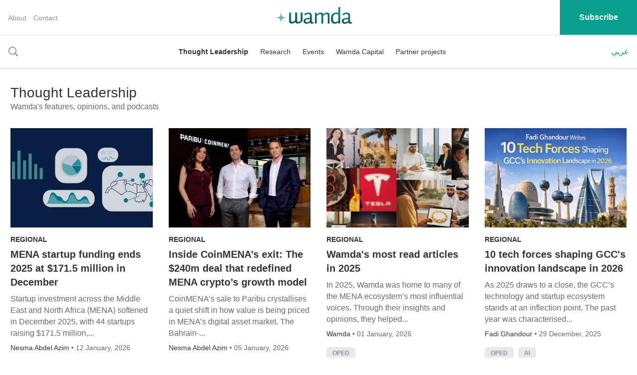

--- FILE ---
content_type: text/html; charset=UTF-8
request_url: https://www.wamda.com/media
body_size: 13543
content:
<!DOCTYPE html>
<html class = "no-js" lang = "en" >
    <head >
      <meta name="title" property="og:title" content="Media"/>
<meta name="twitter:title" content="Media"/>
<meta name="image" property="og:image" content="https://www.wamda.com/build/img/mediaimg.jpg"/>
<meta name="twitter:image" content="https://www.wamda.com/build/img/mediaimg.jpg"/>
<meta name="og:url" content="https://www.wamda.com/media"/>
<meta name="twitter:url" content="https://www.wamda.com/media"/>
<meta name="description" property="og:description" content="Wamda is a platform of programs and networks that aims to accelerate entrepreneurship ecosystems across MENA."/>
<meta name="og:site_name" content="Wamda"/>
<meta name="og:type" content="website"/>
<meta property="fb:pages" content=""/>
<meta name="fb:app_id" content=""/>
<meta name="google-site-verification" content=""/>


      <title>Wamda</title>
      <meta name="viewport" content="width=device-width, initial-scale=1, user-scalable=no">
      

            <link href="/css/app-ltr-2019.min.css" rel="stylesheet">            
            <link rel="icon" href="https://www.wamda.com/build/img/favicon.ico">

      <link rel="stylesheet" href="//cdnjs.cloudflare.com/ajax/libs/slick-carousel/1.9.0/slick.css">
      <link rel="stylesheet" href="//cdnjs.cloudflare.com/ajax/libs/slick-carousel/1.9.0/slick-theme.css">
      
      
      <script src="https://apis.google.com/js/platform.js" async defer></script> 
            <style>
        /* TODO: move to scss file */
        /* share plugin custom styling */
        .a2a_svg.a2a_s__default {
            background-color: #0B9F8E !important;
            width: 25px;
            height: 25px;
            border-radius: 2px;
            margin-right: 5px;
        }
        /* Author Page */
        .c-hero--author__avatar {
            border-radius: 50%;
            box-shadow: 0 3px 5px rgba(0, 0, 0, 0.25);
        }
        /* Single Article/Post Page */
        .c-article__video {
          height: 400px;
          margin-bottom: 20px;
        }
        .c-article.c-article--podcast iframe {
          min-height: 100px;
        }
        .c-article .edit-button {
          padding: 0.6em 1.7em;
        }
        .s-content ul, .s-content ol {
          list-style: disc;
          padding: 10px;
          margin: 16px;
        }
        .s-content ol {
          list-style: decimal;
        }
        .s-content table, .s-content td {
          border: 1px solid #333;
        }
        .s-content table {
          width: 100%;
        }
        .s-content td {
          padding: 5px 10px;
        }
        .c-article__meta {
          margin-top: 10px;
        }
        /* Alert Messages */
        .alert {
          background: #eee;
          padding: 15px;
          margin: 20px 0;
          border-radius: 8px;
          line-height: 1.4rem;
          position: relative;
          padding-right: 50px;
        }
        .alert.alert-danger {
          background: #ffe0e0;
          color: #8d3f3f;
        }
        .alert .close {
          position: absolute;
          right: 0;
          top: 0;
          margin: 10px;
          background: rgba(0, 0, 0, 0);
          border: none;
          display: block;
          width: 30px;
          text-align: center;
          height: 30px;
          font-size: 18px;
          font-weight: 600;
          cursor: pointer;
        }
        .alert-danger .close {
          color: #8d3f3f;
        }
        .alert.alert-success {
          background: #e7fff2;
          color: #1f6531;
        }
        .alert-success .close {
          color: #1f6531;
        }

        /* Select Dropdown */
        select.inline {
          max-width: 120px;
        }
        /* Legal Page */
        .faq__main.normal-ul ul {
          font-size: 1em;
          line-height: 1.45;
          color: #676A6C;
          list-style: initial;
          margin: 30px 25px;
        }
        /* Homepage */
        .c-media {
          position: relative;
        }
        .c-media .c-media__title a:after {
          cursor: pointer;
          content: "";
          position: absolute;
          left: 0;
          top: 0;
          width: 100%;
          height: 100%;
        }
        .c-list.c-list--page {
          display: none;
        }
        .c-list.c-list--page.active {
          display: block;
        }
        .c-media-grid.c-media-grid--page {
          display: none;
        }
        .c-media-grid.c-media-grid--page.active {
          display: grid;
        }
        /* Partner Page */
        .c-partner__website {
          background: url(/img/circle-arrow-right.svg) right 10px center/24px no-repeat;
        }
        .c-partner__desc, .c-partner__quote {
          word-break: break-word;
        }
        .c-partner__founders img {
          height: 130px;
          margin-bottom: 10px;
        }
        /* Media/All Articles Page */
        .filters-form .c-button {
          padding: 10px 16px;
          margin-top: 2px;
          min-width: 120px;
        }
        /* Wamda Capital Page */
        .companies-list img {
          max-height: 80px;
          max-width: 80%;
        }
        /* Wamdax Page */
        .wamdax-people-list img {
          width: 100%;
          height: 116px;
          object-fit: cover;
          object-position: center;
        }
        .c-faqs-nested__title + div {
          display: none;
        }
        .c-faqs-nested__title.is-active + div {
          display: block;
          transform: translateY(20px);
          margin-bottom: 40px;
        }
        .c-faqs-nested__answer {
          max-width: 800px;
          padding-left: 10px;
          padding-top: 10px;
        }
        .c-faqs-nested__answer p {
          margin: 5px 0 10px;
          line-height: 1.6rem;
        }
        @media (min-width: 768px) {
          .wamdax-people-list--long {
                max-height: initial !important;
          }
          .wamdax-people-list--long li.show-more {
            display: none;
          }
          .wamdax-people-list--long:after {
            display: none !important;
          }
        }
        .wamdax-people-list--long {
          position: relative;
          max-height: 520px;
          overflow: hidden;
        }
        .wamdax-people-list--long:after {
          content: '';
          display: block;
          position: absolute;
          bottom: 0;
          left: 0;
          width: 100%;
          height: 70px;
          box-shadow: inset 0 -50px 35px #fff;
        }
        .wamdax-people-list--long.open {
          max-height: initial;
          padding-bottom: 70px;
        }
        .wamdax-people-list--long li.show-more {
          position: absolute;
          bottom: -30px;
          width: 100%;
          text-align: center;
          z-index: 1;
          color: #0b9f8e;
          font-weight: 700;
          cursor: pointer;
        }
        .wamdax-people-list--long li.show-more .less{
          display: none;
        }
        .wamdax-people-list--long.open li.show-more .less{
          display: inline;
        }
        .wamdax-people-list--long.open li.show-more .more{
          display: none;
        }
        .perk-partners-list a {
          display: flex;
          height: 100%;
          align-items: center;
          justify-content: center;
        }
        .perk-partners-list img {
          max-height: 70px;
          max-width: 170px;
        }
        /* Search Modal */
        .c-search__container {
          width: 1038px;
          max-width: 100%;
        }
        .c-search-popup .o-wrapper {
          max-width: 100%;
        }
        .c-search__results .loader {
          margin: 100px 0;
          text-align: center;
        }
        .c-search__results .loader img {
          width: 60px;
        }
        /* Partner Programmes Page */
        .c-brands img {
          height: 60px;
          width: auto !important;
        }
      </style>
          </head>
    <body>
      <!-- Google tag (gtag.js) -->
      <script async src="https://www.googletagmanager.com/gtag/js?id=G-JBQQ70Q2TJ"></script>
      <script>
        window.dataLayer = window.dataLayer || [];
        function gtag(){dataLayer.push(arguments);}
        gtag('js', new Date());

        gtag('config', 'G-JBQQ70Q2TJ');
      </script>
		        <div id="fb-root"></div>
      
      <!-- analytics code -->
      
      <script>
        /**
         * Function that tracks a click on an outbound link in Analytics.
         * This function takes a valid URL string as an argument, and uses that URL string
         * as the event label. Setting the transport method to 'beacon' lets the hit be sent
         * using 'navigator.sendBeacon' in browser that support it.
         */
        var trackOutboundLink = function (url) {
          ga('send', 'event', 'outbound', 'click', url, {
            'transport': 'beacon',
            'hitCallback': function () {
              document.location = url;
            }
          });
        }
      </script>
      
      <svg xmlns="http://www.w3.org/2000/svg" width="32" height="32" viewBox="0 0 32 32" style="display: none;">
    <g id="icon-facebook">
        <path d="M28.3 3H4.5C3.7 3 3 3.7 3 4.5v23.8c0 .8.7 1.5 1.5 1.5h12.8V19.4h-3.5v-4h3.5v-3c0-3.5 2.1-5.3 5.2-5.3 1.5 0 2.7.1 3.1.2v3.6h-2.1c-1.7 0-2 .8-2 2v2.6h4l-.5 4h-3.5v10.4h6.8c.8 0 1.5-.7 1.5-1.5V4.5c-.1-.8-.7-1.5-1.5-1.5z"/>
    </g>
    <g id="icon-twitter">
        <path d="M29.5 7.6c-1 .4-2 .7-3.1.9 1.1-.7 2-1.7 2.4-3-1.1.6-2.2 1.1-3.5 1.3-1-1.1-2.4-1.7-4-1.7-3 0-5.5 2.4-5.5 5.5 0 .4 0 .8.1 1.2-4.4-.3-8.4-2.5-11.1-5.8-.5.8-.8 1.7-.8 2.7 0 1.9 1 3.6 2.4 4.5-.9 0-1.7-.3-2.5-.7v.1c0 2.6 1.9 4.8 4.4 5.3-.5.1-.9.2-1.4.2-.4 0-.7 0-1-.1.7 2.2 2.7 3.7 5.1 3.8-1.9 1.5-4.2 2.3-6.8 2.3-.4 0-.9 0-1.3-.1 2.4 1.5 5.3 2.5 8.4 2.5 10 0 15.5-8.3 15.5-15.5v-.7c1.1-.7 2-1.7 2.7-2.7z"/>
    </g>
    <g id="icon-instagram">
        <path class="st1" d="M21.9,2.8H10.1c-4,0-7.3,3.3-7.3,7.3v11.8c0,4,3.3,7.3,7.3,7.3h11.8c4,0,7.3-3.3,7.3-7.3V10.1
		C29.2,6.1,25.9,2.8,21.9,2.8z M26.9,21.9c0,2.7-2.2,4.9-4.9,4.9H10.1c-2.7,0-4.9-2.2-4.9-4.9V10.1c0-2.7,2.2-4.9,4.9-4.9h11.8
		c2.7,0,4.9,2.2,4.9,4.9L26.9,21.9L26.9,21.9z"/>
        <path class="st1" d="M16,9.2c-3.8,0-6.8,3.1-6.8,6.8c0,3.8,3.1,6.8,6.8,6.8s6.8-3.1,6.8-6.8C22.8,12.2,19.8,9.2,16,9.2z M16,20.5
		c-2.5,0-4.5-2-4.5-4.5c0-2.5,2-4.5,4.5-4.5s4.5,2,4.5,4.5C20.5,18.5,18.5,20.5,16,20.5z"/>
        <path class="st1" d="M23.1,7.2c-0.5,0-0.9,0.2-1.2,0.5c-0.3,0.3-0.5,0.8-0.5,1.2c0,0.5,0.2,0.9,0.5,1.2c0.3,0.3,0.8,0.5,1.2,0.5
		c0.5,0,0.9-0.2,1.2-0.5c0.3-0.3,0.5-0.8,0.5-1.2c0-0.5-0.2-0.9-0.5-1.2C24,7.4,23.5,7.2,23.1,7.2z"/>
    </g>
    <g id="icon-linkedin">
        <path d="M28 3H5c-1.1 0-2 .9-2 1.9V28c0 1.1.9 2 2 2h23c1.1 0 2-.9 2-1.9V4.9c0-1-.9-1.9-2-1.9zM11.2 25.6H7.1V13.4h4.1v12.2zM9.1 11.7c-1.4 0-2.3-.9-2.3-2.1 0-1.2.9-2.1 2.3-2.1s2.3.9 2.3 2.1c.1 1.2-.8 2.1-2.3 2.1zm16.8 13.9h-4.1v-6.5c0-1.6-.6-2.8-2.1-2.8-1.1 0-1.8.8-2.1 1.5-.1.3-.1.6-.1 1v6.8h-4.1s.1-11 0-12.2h4.1v1.7c.5-.8 1.5-2 3.7-2 2.7 0 4.7 1.7 4.7 5.5v7zm-8.4-10.4z"/>
    </g>
    <g id="icon-youtube">
        <path d="M27.2 3H5.8C4.2 3 3 4.2 3 5.8v21.5C3 28.8 4.2 30 5.8 30h21.5c1.5 0 2.8-1.2 2.8-2.8V5.8C30 4.2 28.8 3 27.2 3zm-8.6 4.6h1.3v4.1c0 .8 0 .8.1.9 0 .1.1.4.4.4.3 0 .4-.3.4-.4v-5h1.3v6.2h-1.3v-.3l-.4-.2c-.1.2-.2.4-.4.5-.1.1-.3.2-.5.2s-.4 0-.6-.1c-.1-.1-.2-.2-.3-.4-.1-.2-.1-.3-.1-.5V7.6h.1zM14 10.1c0-.6 0-1.1.1-1.5.1-.3.3-.6.5-.8.3-.2.6-.3 1-.3s.7.1.9.2c.2.1.4.3.6.5l.3.6c.1.2.1.6.1 1.1V11c0 .6 0 1.1-.1 1.4 0 .3-.1.5-.3.8-.1.2-.3.4-.6.5-.2.1-.5.2-.8.2-.4 0-.7-.1-.9-.2-.2-.1-.4-.2-.5-.4-.1-.2-.2-.4-.3-.7v-2.5zm-3.1-4.8L12 8.8c.2-.9.5-2.1.8-3.4h1l-1.2 4.9v3.5h-1.1v-3.5l-1.6-5h1zm15.5 19.3c-.2 1.5-1.5 2.8-3.1 2.9-4.5.2-9.1.2-13.6 0-1.5-.1-2.9-1.4-3.1-2.9-.2-2.5-.2-4.9 0-7.3.2-1.5 1.5-2.8 3.1-2.9 4.5-.2 9.1-.2 13.6 0 1.5.1 2.9 1.4 3.1 2.9.2 2.4.2 4.8 0 7.3zM15.8 13.2c.2 0 .3-.1.4-.3 0-.1.1-.3.1-.7V9.4c0-.5 0-.7-.1-.8-.1-.2-.2-.3-.4-.3s-.3.1-.4.3c0 .1-.1.3-.1.8V12c0 .5 0 .7.1.8 0 .2.2.4.4.4zm-7.4 4.6h1.3V25H11v-7.2h1.3v-1.4H8.4v1.4zm6.3 4.7v1c0 .2-.2.3-.4.3s-.4-.1-.4-.3v-5.1h-1.3v5.7c0 .2.1.4.1.5.1.1.2.3.3.4.1.1.3.1.5.1s.3 0 .5-.1c.1-.1.3-.2.4-.4l.4.1v.4H16v-6.5h-1.3v3.9zm5.7-3.7l-.3-.3c-.1-.1-.3-.1-.5-.1s-.3 0-.5.1c-.1.1-.3.2-.4.4l-.4.6V16.4H17V25h1.2l.1-.4.1-.5.3.5c.1.2.3.4.4.5.1.1.3.1.4.1.2 0 .4-.1.6-.2.2-.2.3-.4.3-.6.1-.3.1-.6.1-.6v-3.4s.1-.3 0-1c0-.3 0-.5-.1-.6zm-1.1 3.8c0 .6 0 .8-.1.9-.1.2-.2.3-.4.3s-.3-.1-.4-.3c0-.1-.1-.3-.1-.8V21c0-.6 0-.8.1-.8.1-.2.2-.3.4-.3s.4.1.4.3c0 .1.1.3.1.8v1.6zm3.5-.7H25v-.7c0-.6-.1-1.4-.2-1.7-.1-.3-.3-.6-.6-.8-.3-.2-.6-.3-1.1-.3-.3 0-.7.1-.9.2s-.4.4-.6.7c-.1.3-.2.8-.2 1.6v2c0 .3 0 .6.1.9.1.2.2.5.3.7.1.2.3.3.6.5.2.1.5.2.9.2.3 0 .6-.1.8-.2.2-.1.4-.3.5-.5.1-.2.2-.5.3-.7 0-.2.1-.5.1-.9v-.3h-1.2v.7c0 .4 0 .6-.1.8-.1.2-.2.3-.5.3-.2 0-.3-.1-.4-.3 0-.1-.1-.2-.1-.7v-1.2l.1-.3zm0-.9v-.7c0-.5 0-.5.1-.5.1-.2.2-.3.4-.3s.3.1.4.3c0 .1.1 0 .1.5V21.2h-1V21z"/>
    </g>
</svg>      <header class="c-header" role="header">
    <div class="c-header__wrapper">
        <ul class="c-header__links">
            <li><a href="https://www.wamda.com/about" class="">About</a></li>
            <li><a href="https://www.wamda.com/contact/contact-us" class="">Contact</a></li>
        </ul>
        <a href="https://www.wamda.com" class="c-header__logo"><img src="/img/wamda-logo@2x.png" alt="Wamda"></a>
        <a href="javascript:;" class="c-button c-header__subscribe" data-toggle="modal"
            data-target="c-newsletter-popup">Subscribe</a>
    </div>
    <div class="c-header__bar">
        <div class="c-search">
            <button class="c-search__toggle" data-toggle="modal" data-target="c-search-popup"><span
                    class="sr-only">toggle search</span></button>
            <form action="">
                <label for="search">Search</label>
                <input type="text" name="" id="search">
            </form>
        </div>
                <div class="nav-wrapper">
            <button class="nav__toggle">Menu</button>
            <ul class="c-nav">
                <li class="c-nav__item active">
                    <a href="https://www.wamda.com/media">Thought Leadership</a>
                </li>
                <li class="c-nav__item "><a href="https://www.wamda.com/research">Research</a></li>
                <li class="c-nav__item "><a href="https://www.wamda.com/events">Events</a></li>
                
                <li class="c-nav__item "><a href="https://wamdacapital.com/" target="_blank">Wamda Capital</a></li>
                <li class="c-nav__item  last"><a href="https://www.wamda.com/partners-projects">Partner projects</a></li>
                <li class="c-nav__item  mobile-only"><a href="https://www.wamda.com/about" class="">About</a></li>
                <li class="c-nav__item mobile-only"><a href="https://www.wamda.com/contact/contact-us" class="">Contact</a></li>
                                <li class="c-nav__item mobile-only"><a href="https://www.wamda.com/ar" class="u-brand ar">عربي</a></li>
                            </ul>
        </div>
                <a href="https://www.wamda.com/ar" class="u-brand">عربي</a>
            </div>
    
</header>

      
<div class="o-wrapper u-push-top-large">
        <h2>Thought Leadership</h2>
    <p class="u-push-bottom-large">Wamda&#039;s features, opinions, and podcasts</p>
        
    <div class="o-grid o-grid--1-4 u-push-bottom-large">
                        <article class="c-media 
             c-media--stacked                 ">
    <div class="c-media__thumb-wrapper">
        <div class="c-media__thumb">
                        <img  src="https://cdn.wamda.com/thumbnails/4f35d3c713d15c0.jpg" alt="MENA startup funding ends 2025 at $171.5 million in December">
                    </div>
        
            </div>
    <div class="c-media__content">
                <span class="c-tag">
            <a href="https://www.wamda.com/country/regional">Regional</a>
        </span>
                <h2 class="c-media__title"><a href="https://www.wamda.com/2026/01/mena-startup-funding-ends-2025-1715-million-december">MENA startup funding ends 2025 at $171.5 million in December</a></h2>
                <p class="c-media__teaser">Startup investment across the Middle East and North Africa (MENA) softened in December 2025, with 44 startups raising $171.5 million,...</p>
                        <p class="c-media__footer">
                        <a href="https://www.wamda.com/author/nesma">
                <strong>Nesma Abdel Azim</strong> 
                            </a>
                        • <time>12 January, 2026</time>
        </p>
                        <p class="tags-list">
                                            <span class="c-tag"><a href="https://www.wamda.com/tag/Investment">Investment</a></span>
                                                            <span class="c-tag"><a href="https://www.wamda.com/tag/investments">investments</a></span>
                                    </p>
            </div>
</article>                        <article class="c-media 
             c-media--stacked                 ">
    <div class="c-media__thumb-wrapper">
        <div class="c-media__thumb">
                        <img  src="https://cdn.wamda.com/thumbnails/5e2e23b79bb1526.jpg" alt="Inside CoinMENA’s exit: The $240m deal that redefined MENA crypto’s growth model">
                    </div>
        
            </div>
    <div class="c-media__content">
                <span class="c-tag">
            <a href="https://www.wamda.com/country/regional">Regional</a>
        </span>
                <h2 class="c-media__title"><a href="https://www.wamda.com/2026/01/inside-coinmena-exit-240m-deal-redefined-mena-crypto-growth-model">Inside CoinMENA’s exit: The $240m deal that redefined MENA crypto’s growth model</a></h2>
                <p class="c-media__teaser">CoinMENA’s sale to Paribu crystallises a quiet shift in how value is being priced in MENA’s digital asset market. The Bahrain-...</p>
                        <p class="c-media__footer">
                        <a href="https://www.wamda.com/author/nesma">
                <strong>Nesma Abdel Azim</strong> 
                            </a>
                        • <time>05 January, 2026</time>
        </p>
                        <p class="tags-list">
                                            <span class="c-tag"><a href="https://www.wamda.com/tag/CoinMena">CoinMena</a></span>
                                    </p>
            </div>
</article>                        <article class="c-media 
             c-media--stacked                 ">
    <div class="c-media__thumb-wrapper">
        <div class="c-media__thumb">
                        <img  src="https://cdn.wamda.com/thumbnails/6267c1f008c9111.jpg" alt="Wamda&#039;s most read articles in 2025">
                    </div>
        
            </div>
    <div class="c-media__content">
                <span class="c-tag">
            <a href="https://www.wamda.com/country/regional">Regional</a>
        </span>
                <h2 class="c-media__title"><a href="https://www.wamda.com/2026/01/wamda-most-read-articles-2025">Wamda&#039;s most read articles in 2025</a></h2>
                <p class="c-media__teaser">In 2025, Wamda was home to many of the MENA ecosystem’s most influential voices. Through their insights and opinions, they helped...</p>
                        <p class="c-media__footer">
                        <a href="https://www.wamda.com/author/wamda">
                <strong>Wamda</strong> 
                            </a>
                        • <time>01 January, 2026</time>
        </p>
                        <p class="tags-list">
                                            <span class="c-tag"><a href="https://www.wamda.com/tag/oped">oped</a></span>
                                    </p>
            </div>
</article>                        <article class="c-media 
             c-media--stacked                 ">
    <div class="c-media__thumb-wrapper">
        <div class="c-media__thumb">
                        <img  src="https://cdn.wamda.com/thumbnails/cba8008e3efbf16.jpg" alt="10 tech forces shaping GCC&#039;s innovation landscape in 2026">
                    </div>
        
            </div>
    <div class="c-media__content">
                <span class="c-tag">
            <a href="https://www.wamda.com/country/regional">Regional</a>
        </span>
                <h2 class="c-media__title"><a href="https://www.wamda.com/2025/12/10-tech-forces-shaping-gcc-innovation-landscape-2026">10 tech forces shaping GCC&#039;s innovation landscape in 2026</a></h2>
                <p class="c-media__teaser">As 2025 draws to a close, the GCC’s technology and startup ecosystem stands at an inflection point. The past year was characterised...</p>
                        <p class="c-media__footer">
                        <a href="https://www.wamda.com/author/fadi-ghandour">
                <strong>Fadi Ghandour</strong> 
                            </a>
                        • <time>29 December, 2025</time>
        </p>
                        <p class="tags-list">
                                            <span class="c-tag"><a href="https://www.wamda.com/tag/oped">oped</a></span>
                                                            <span class="c-tag"><a href="https://www.wamda.com/tag/AI">AI</a></span>
                                    </p>
            </div>
</article>                        <article class="c-media 
             c-media--stacked                 ">
    <div class="c-media__thumb-wrapper">
        <div class="c-media__thumb">
                        <img  src="https://cdn.wamda.com/thumbnails/5bb049d0fdcc159.jpg" alt="Why the Middle East&#039;s $4 trillion is our strongest asset">
                    </div>
        
            </div>
    <div class="c-media__content">
                <span class="c-tag">
            <a href="https://www.wamda.com/country/regional">Regional</a>
        </span>
                <h2 class="c-media__title"><a href="https://www.wamda.com/2025/12/why-middle-east-4-trillion-our-strongest-asset">Why the Middle East&#039;s $4 trillion is our strongest asset</a></h2>
                <p class="c-media__teaser">An article by Nour Al Hassan, the CEO of Arabic.AI and Tarjama

The Middle East does not suffer from a capital shortage. It...</p>
                        <p class="c-media__footer">
                        <a href="https://www.wamda.com/author/thought-leadership">
                <strong>Thought Leadership</strong> 
                            </a>
                        • <time>22 December, 2025</time>
        </p>
                        <p class="tags-list">
                                            <span class="c-tag"><a href="https://www.wamda.com/tag/oped">oped</a></span>
                                    </p>
            </div>
</article>                        <article class="c-media 
             c-media--stacked                 ">
    <div class="c-media__thumb-wrapper">
        <div class="c-media__thumb">
                        <img  src="https://cdn.wamda.com/thumbnails/1bc2455032347e4.jpg" alt="Fintech, AI shift the economics of GCC business travel">
                    </div>
        
            </div>
    <div class="c-media__content">
                <span class="c-tag">
            <a href="https://www.wamda.com/country/regional">Regional</a>
        </span>
                <h2 class="c-media__title"><a href="https://www.wamda.com/2025/12/fintech-ai-shift-economics-gcc-business-travel">Fintech, AI shift the economics of GCC business travel</a></h2>
                <p class="c-media__teaser">An article by Andrew Baturin, CMO at Tumodo

Business travel across the GCC is entering a new growth cycle, just as companies are under...</p>
                        <p class="c-media__footer">
                        <a href="https://www.wamda.com/author/thought-leadership">
                <strong>Thought Leadership</strong> 
                            </a>
                        • <time>15 December, 2025</time>
        </p>
                        <p class="tags-list">
                                            <span class="c-tag"><a href="https://www.wamda.com/tag/oped">oped</a></span>
                                    </p>
            </div>
</article>                        <article class="c-media 
             c-media--stacked                 ">
    <div class="c-media__thumb-wrapper">
        <div class="c-media__thumb">
                        <img  src="https://cdn.wamda.com/thumbnails/da53707fc1ef972.jpg" alt="MENA startup funding falls to $228 million in November 2025, down 71% MoM">
                    </div>
        
            </div>
    <div class="c-media__content">
                <span class="c-tag">
            <a href="https://www.wamda.com/country/regional">Regional</a>
        </span>
                <h2 class="c-media__title"><a href="https://www.wamda.com/2025/12/mena-startup-funding-falls-228-million-november-2025-71-mom">MENA startup funding falls to $228 million in November 2025, down 71% MoM</a></h2>
                <p class="c-media__teaser">Investment activity across the MENA startup ecosystem slowed sharply in November 2025, with 35 startups raising a combined $227.8 million....</p>
                        <p class="c-media__footer">
                        <a href="https://www.wamda.com/author/nesma">
                <strong>Nesma Abdel Azim</strong> 
                            </a>
                        • <time>08 December, 2025</time>
        </p>
                        <p class="tags-list">
                                            <span class="c-tag"><a href="https://www.wamda.com/tag/Investment">Investment</a></span>
                                                            <span class="c-tag"><a href="https://www.wamda.com/tag/investments">investments</a></span>
                                    </p>
            </div>
</article>                        <article class="c-media 
             c-media--stacked                 ">
    <div class="c-media__thumb-wrapper">
        <div class="c-media__thumb">
                        <img  src="https://cdn.wamda.com/thumbnails/889aec3467f71ac.jpg" alt="How MENA&#039;s female founders thrive in an ecosystem built for men">
                    </div>
        
            </div>
    <div class="c-media__content">
                <span class="c-tag">
            <a href="https://www.wamda.com/country/regional">Regional</a>
        </span>
                <h2 class="c-media__title"><a href="https://www.wamda.com/2025/12/mena-female-founders-thrive-ecosystem-built-men">How MENA&#039;s female founders thrive in an ecosystem built for men</a></h2>
                <p class="c-media__teaser">An article by Somaiah Al Dabbagh, Founder of Maeya

Starting without a playbook

Being a female founder in the MENA region often feels...</p>
                        <p class="c-media__footer">
                        <a href="https://www.wamda.com/author/thought-leadership">
                <strong>Thought Leadership</strong> 
                            </a>
                        • <time>01 December, 2025</time>
        </p>
                        <p class="tags-list">
                                            <span class="c-tag"><a href="https://www.wamda.com/tag/oped">oped</a></span>
                                                            <span class="c-tag"><a href="https://www.wamda.com/tag/female%20entrepreneurs">female entrepreneurs</a></span>
                                    </p>
            </div>
</article>                        <article class="c-media 
             c-media--stacked                 ">
    <div class="c-media__thumb-wrapper">
        <div class="c-media__thumb">
                        <img  src="https://cdn.wamda.com/thumbnails/f94877ffa4cbdfe.jpg" alt="The shift AI startups need to win over GCC investors">
                    </div>
        
            </div>
    <div class="c-media__content">
                <span class="c-tag">
            <a href="https://www.wamda.com/country/regional">Regional</a>
        </span>
                <h2 class="c-media__title"><a href="https://www.wamda.com/2025/11/shift-ai-startups-need-win-gcc-investors">The shift AI startups need to win over GCC investors</a></h2>
                <p class="c-media__teaser">An article by Farid Yousefi, Founder and CEO of Finder Group Ai

Artificial intelligence is accelerating across the GCC at a pace...</p>
                        <p class="c-media__footer">
                        <a href="https://www.wamda.com/author/thought-leadership">
                <strong>Thought Leadership</strong> 
                            </a>
                        • <time>24 November, 2025</time>
        </p>
                        <p class="tags-list">
                                            <span class="c-tag"><a href="https://www.wamda.com/tag/oped">oped</a></span>
                                                            <span class="c-tag"><a href="https://www.wamda.com/tag/AI">AI</a></span>
                                    </p>
            </div>
</article>                        <article class="c-media 
             c-media--stacked                 ">
    <div class="c-media__thumb-wrapper">
        <div class="c-media__thumb">
                        <img  src="https://cdn.wamda.com/thumbnails/9e102994014160f.jpg" alt="Slow transitions drain billions from Saudi economy">
                    </div>
        
            </div>
    <div class="c-media__content">
                <span class="c-tag">
            <a href="https://www.wamda.com/country/saudi-arabia">Saudi Arabia</a>
        </span>
                <h2 class="c-media__title"><a href="https://www.wamda.com/2025/11/slow-transitions-drain-billions-saudi-economy">Slow transitions drain billions from Saudi economy</a></h2>
                <p class="c-media__teaser">Saudi Arabia has invested billions to transform its economy, attract global companies, and build a high-skill, high-productivity labour...</p>
                        <p class="c-media__footer">
                        <a href="https://www.wamda.com/author/thought-leadership">
                <strong>Thought Leadership</strong> 
                            </a>
                        • <time>17 November, 2025</time>
        </p>
                        <p class="tags-list">
                                            <span class="c-tag"><a href="https://www.wamda.com/tag/oped">oped</a></span>
                                    </p>
            </div>
</article>                        <article class="c-media 
             c-media--stacked                 ">
    <div class="c-media__thumb-wrapper">
        <div class="c-media__thumb">
                        <img  src="https://cdn.wamda.com/thumbnails/c0af0594ce56f56.jpg" alt="The UAE’s next property boom will be powered by AI">
                    </div>
        
            </div>
    <div class="c-media__content">
                <span class="c-tag">
            <a href="https://www.wamda.com/country/uae">U.A.E</a>
        </span>
                <h2 class="c-media__title"><a href="https://www.wamda.com/2025/11/uae-next-property-boom-powered-ai">The UAE’s next property boom will be powered by AI</a></h2>
                <p class="c-media__teaser">An article by Milad Monshipour, CEO and Founder of AIR

In the first half of 2025, Dubai’s real estate market recorded more than...</p>
                        <p class="c-media__footer">
                        <a href="https://www.wamda.com/author/thought-leadership">
                <strong>Thought Leadership</strong> 
                            </a>
                        • <time>10 November, 2025</time>
        </p>
                        <p class="tags-list">
                                            <span class="c-tag"><a href="https://www.wamda.com/tag/Proptech">Proptech</a></span>
                                                            <span class="c-tag"><a href="https://www.wamda.com/tag/AI">AI</a></span>
                                                            <span class="c-tag"><a href="https://www.wamda.com/tag/real%20esate">real esate</a></span>
                                    </p>
            </div>
</article>                        <article class="c-media 
             c-media--stacked                 ">
    <div class="c-media__thumb-wrapper">
        <div class="c-media__thumb">
                        <img  src="https://cdn.wamda.com/thumbnails/d59eace83189e0a.jpg" alt="MENA startup funding drops to $785 million in October 2025, 72% driven by debt">
                    </div>
        
            </div>
    <div class="c-media__content">
                <span class="c-tag">
            <a href="https://www.wamda.com/country/regional">Regional</a>
        </span>
                <h2 class="c-media__title"><a href="https://www.wamda.com/2025/11/mena-startup-funding-drops-785-million-october-2025-72-driven-debt">MENA startup funding drops to $785 million in October 2025, 72% driven by debt</a></h2>
                <p class="c-media__teaser">After a record-breaking September, investment activity across MENA startups cooled in October, with total funding dropping to $784.9...</p>
                        <p class="c-media__footer">
                        <a href="https://www.wamda.com/author/nesma">
                <strong>Nesma Abdel Azim</strong> 
                            </a>
                        • <time>03 November, 2025</time>
        </p>
                        <p class="tags-list">
                                            <span class="c-tag"><a href="https://www.wamda.com/tag/Investment">Investment</a></span>
                                                            <span class="c-tag"><a href="https://www.wamda.com/tag/investments">investments</a></span>
                                    </p>
            </div>
</article>                        <article class="c-media 
             c-media--stacked                 ">
    <div class="c-media__thumb-wrapper">
        <div class="c-media__thumb">
                        <img  src="https://cdn.wamda.com/thumbnails/396ef9be7cb4a2d.jpg" alt="Is the UAE building the region&#039;s first true open finance economy?">
                    </div>
        
            </div>
    <div class="c-media__content">
                <span class="c-tag">
            <a href="https://www.wamda.com/country/uae">U.A.E</a>
        </span>
                <h2 class="c-media__title"><a href="https://www.wamda.com/2025/10/uae-building-region-true-open-finance-economy">Is the UAE building the region&#039;s first true open finance economy?</a></h2>
                <p class="c-media__teaser">An article by Tewfik Cassis, chief product &amp; technology officer ay Lean Technologies

The UAE’s bold move

Financial...</p>
                        <p class="c-media__footer">
                        <a href="https://www.wamda.com/author/thought-leadership">
                <strong>Thought Leadership</strong> 
                            </a>
                        • <time>27 October, 2025</time>
        </p>
                        <p class="tags-list">
                                            <span class="c-tag"><a href="https://www.wamda.com/tag/oped">oped</a></span>
                                                            <span class="c-tag"><a href="https://www.wamda.com/tag/Fintech">Fintech</a></span>
                                                            <span class="c-tag"><a href="https://www.wamda.com/tag/Open%20banking">Open banking</a></span>
                                                                </p>
            </div>
</article>                        <article class="c-media 
             c-media--stacked                 ">
    <div class="c-media__thumb-wrapper">
        <div class="c-media__thumb">
                        <img  src="https://cdn.wamda.com/thumbnails/303919b847f8ee9.jpg" alt="MENA’s innovation map expands as Syria debuts, Palestine rises at GITEX 2025">
                    </div>
        
            </div>
    <div class="c-media__content">
                <span class="c-tag">
            <a href="https://www.wamda.com/country/palestine">Palestine</a>
        </span>
                <h2 class="c-media__title"><a href="https://www.wamda.com/2025/10/mena-innovation-map-expands-syria-debuts-palestine-rises-gitex-2025">MENA’s innovation map expands as Syria debuts, Palestine rises at GITEX 2025</a></h2>
                <p class="c-media__teaser">At this year’s GITEX Global, the region’s largest technology exhibition, the spotlight quietly shifted to two pavilions that...</p>
                        <p class="c-media__footer">
                        <a href="https://www.wamda.com/author/nesma">
                <strong>Nesma Abdel Azim</strong> 
                            </a>
                        • <time>20 October, 2025</time>
        </p>
                        <p class="tags-list">
                                            <span class="c-tag"><a href="https://www.wamda.com/tag/Sync%20Syria">Sync Syria</a></span>
                                                            <span class="c-tag"><a href="https://www.wamda.com/tag/GITEX%202025">GITEX 2025</a></span>
                                                            <span class="c-tag"><a href="https://www.wamda.com/tag/Expand%20North%20Star">Expand North Star</a></span>
                                    </p>
            </div>
</article>                        <article class="c-media 
             c-media--stacked                 ">
    <div class="c-media__thumb-wrapper">
        <div class="c-media__thumb">
                        <img  src="https://cdn.wamda.com/thumbnails/b77276b7ef1aaa1.png" alt="MENA startups face a cybersecurity wake-up call">
                    </div>
        
            </div>
    <div class="c-media__content">
                <span class="c-tag">
            <a href="https://www.wamda.com/country/regional">Regional</a>
        </span>
                <h2 class="c-media__title"><a href="https://www.wamda.com/2025/10/mena-startups-face-cybersecurity-wake-up-call">MENA startups face a cybersecurity wake-up call</a></h2>
                <p class="c-media__teaser">An article by Dmitry Marinov, CTO of ANY.RUN, a UAE-based cybersecurity company

As the MENA startup ecosystem matures,...</p>
                        <p class="c-media__footer">
                        <a href="https://www.wamda.com/author/thought-leadership">
                <strong>Thought Leadership</strong> 
                            </a>
                        • <time>13 October, 2025</time>
        </p>
                        <p class="tags-list">
                                            <span class="c-tag"><a href="https://www.wamda.com/tag/cybersecurity">cybersecurity</a></span>
                                                            <span class="c-tag"><a href="https://www.wamda.com/tag/oped">oped</a></span>
                                    </p>
            </div>
</article>                        <article class="c-media 
             c-media--stacked                 ">
    <div class="c-media__thumb-wrapper">
        <div class="c-media__thumb">
                        <img  src="https://cdn.wamda.com/thumbnails/412f534dd984116.jpg" alt="MENA startup funding hits $3.5 billion in September 2025, lifting Q3 total to $4.5 billion">
                    </div>
        
            </div>
    <div class="c-media__content">
                <span class="c-tag">
            <a href="https://www.wamda.com/country/regional">Regional</a>
        </span>
                <h2 class="c-media__title"><a href="https://www.wamda.com/2025/10/mena-startup-funding-hits-35-billion-september-2025-lifting-q3-total-45-billion">MENA startup funding hits $3.5 billion in September 2025, lifting Q3 total to $4.5 billion</a></h2>
                <p class="c-media__teaser">Record-breaking month caps a standout Q3 as Saudi Arabia dominates regional investment landscape

Startup investment in the Middle East...</p>
                        <p class="c-media__footer">
                        <a href="https://www.wamda.com/author/nesma">
                <strong>Nesma Abdel Azim</strong> 
                            </a>
                        • <time>06 October, 2025</time>
        </p>
                        <p class="tags-list">
                                            <span class="c-tag"><a href="https://www.wamda.com/tag/Investment">Investment</a></span>
                                                            <span class="c-tag"><a href="https://www.wamda.com/tag/investments">investments</a></span>
                                    </p>
            </div>
</article>            </div>

    <div class="u-push-bottom-large u-push-top-large">
    <ul class="c-pagination u-push-bottom-large u-push-top-large">
    <li class="c-pagination__item prev  disabled">
        <a href="javascript:;">Previous</a>
    </li>
                        <li class="c-pagination__item  active">
            <a href="https://www.wamda.com/media?page=1">1</a>
        </li>
                                        <li class="c-pagination__item ">
            <a href="https://www.wamda.com/media?page=2">2</a>
        </li>
                                        <li class="c-pagination__item ">
            <a href="https://www.wamda.com/media?page=3">3</a>
        </li>
                                        <li class="c-pagination__item disabled">
                ...
                </li>
                            <li class="c-pagination__item ">
            <a href="https://www.wamda.com/media?page=286">286</a>
        </li>
        
    
    <li class="c-pagination__item next ">
        <a href="https://www.wamda.com/media?page=2" aria-label="Next">
            Next
        </a>
    </li>
</ul>







    </div>

                    <div class="c-section u-push-top-large">
            <div class="past-events__header">
                <h2 class="past-events__heading">Featured Podcast</h2>
                <a href="https://www.wamda.com/media/podcast" class="past-events_all c-link">See all</a>
            </div>
            <div class="">
                                <iframe allow="autoplay" frameborder="no" height="150" scrolling="no" src="https://w.soundcloud.com/player/?url=https%3A//api.soundcloud.com/tracks/1253914609&amp;color=%230B9F8E&amp;inverse=false&amp;auto_play=false&amp;show_user=true" width="100%"></iframe>
            </div>
        </div>
            </div>

      <footer class="c-footer">
    <div class="c-footer__top">
        <div class="o-wrapper">
            <div class="c-footer__top__wrapper">
                <div class="c-footer__item">
                    <img class="c-footer__logo" src="img/wamda-logo@2x.png" alt="">
                    <p class="c-footer__about">
                        Wamda accelerates entrepreneurship ecosystems across the Middle East and North Africa region through its sector-agnostic investment vehicle, Wamda Capital, which invests in high-growth technology and tech-enabled startups. Its leading knowledge platform provides the region with impactful thought leadership and research, community development as well as corporate and government advisory services to stakeholders of the startup ecosystem.
                        <a href="https://www.wamda.com/about" class="c-footer__learn-more">Learn more</a>
                    </p>
                </div>
                <div class="c-footer__item">
                    <h2>Learn more</h2>
                    <ul>
                        <li><a href="https://www.wamda.com/about">About</a></li>
                        <li><a href="https://www.wamda.com/faq">FAQ</a></li>
                        <li><a href="https://www.wamda.com/wamda-investments?#partner_companies">Partner Companies</a></li>
                        
                        <li><a href="https://www.wamda.com/legal">Legal</a></li>
                    </ul>
                </div>
                <div class="c-footer__item">
                    <h2>Explore</h2>
                    <ul>
                        <li><a href="https://www.wamda.com/media/podcast">Podcasts</a></li>
                        <li><a href="https://www.wamda.com/research">Research</a></li>
                        <li><a href="https://www.wamda.com/events/wamda">Events by Wamda</a></li>
                        
                    </ul>
                </div>
                <div class="c-footer__item">
                    <h2>Get Involved</h2>
                    <ul>
                        <li><a href="https://www.wamda.com/contact/send-us-story">Send us a story</a></li>
                        <li><a href="https://www.wamda.com/contact/host-session-with-wamda">Host a session with Wamda</a></li>
                        <li><a href="https://www.wamda.com/contact/collaborate-with-our-partner-companies">Collaborate with our Partner companies</a></li>
                        <li><a href="https://www.wamda.com/contact/launch-innovation-program">Launch an innovation programme</a></li>
                        <li><a href="https://www.wamda.com/contact/pitch-to-wamda">Pitch to Wamda</a></li>
                    </ul>
                </div>
                <div class="c-footer__item arabic">
                                         <a href="https://www.wamda.com/ar">عربي</a>
                                    </div>
            </div>
        </div>
    </div>
    <div class="c-footer__bottom">
        <div class="o-wrapper">
            <p>Wamda is licensed under a creative commons attribution-nonCommercial - noDerivs 3.0 unported license</p>
            <ul class="c-footer__social">
                <li class="c-footer__social__item facebook">
                    <a href="https://www.facebook.com/WamdaME">
                        <svg width="32" height="32" viewBox="0 0 32 32">
                            <title>Facebook</title>
                            <use xlink:href="#icon-facebook"></use>
                        </svg>
                    </a>
                </li>
                <li class="c-footer__social__item youtube">
                    <a href="https://www.youtube.com/user/wamda">
                        <svg width="32" height="32" viewBox="0 0 32 32">
                            <title>Youtube</title>
                            <use xlink:href="#icon-youtube"></use>
                        </svg>
                    </a>
                </li>
                <li class="c-footer__social__item twitter">
                    <a href="https://twitter.com/wamdame">
                        <svg width="32" height="32" viewBox="0 0 32 32">
                            <title>Twitter</title>
                            <use xlink:href="#icon-twitter"></use>
                        </svg>
                    </a>
                </li>
                <li class="c-footer__social__item googleplus">
                    <a href="https://www.instagram.com/wamdame">
                        <svg width="32" height="32" viewBox="0 0 32 32">
                            <title>Instagram</title>
                            <use xlink:href="#icon-instagram"></use>
                        </svg>
                    </a>
                </li>
                <li class="c-footer__social__item linkedin">
                    <a href="https://www.linkedin.com/company/wamda">
                        <svg width="32" height="32" viewBox="0 0 32 32">
                            <title>Linkedin</title>
                            <use xlink:href="#icon-linkedin"></use>
                        </svg>
                    </a>
                </li>
            </ul>
        </div>
    </div>
</footer>
      <div id="c-newsletter-popup" class="c-modal c-modal--form-success">
    <div class="c-modal__dialog">
        <button data-dismiss="c-newsletter-popup" class="c-modal__close">
            <img src="/img/close.svg" alt="">
        </button>
        
        <div class="c-modal__body c-newsletter-content">
            <div>
                <h2>All the information you need to navigate Mena&#039;s startup ecosystem</h2>
                <p>Sign up to receive our weekly digest of stories, op-eds, events and more updates.</p>
            </div>
            
            <form action="" class="c-newsletter__form" data-form="newsletter" data-form-type="modal">
                <input type="hidden" name="_token" value="9FRYhWoqdy1R5Hh6x9tzaiUga2ftvbq4N5fIOZ8O">
                <div class="c-input-group">
                    <label for="firstname" class="sr-only">First Name</label>
                    <input type="text" name="first_name" id="firstname" class="c-input" placeholder="First Name">
                </div>
                <div class="c-input-group">
                    <label for="lastname" class="sr-only">Last Name</label>
                    <input type="text" name="last_name" id="lastname" class="c-input" placeholder="Last Name">
                </div>
                <div class="c-input-group">
                    <label for="company_name" class="sr-only">Company name</label>
                    <input type="text" name="company_name" id="company_name" class="c-input" placeholder="Company name">
                </div>
                <div class="c-input-group">
                    <label for="newsletterCountry" class="sr-only">Country</label>
                    <select class="select full" name="country" id="newsletterCountry" >
    <option value="" selected disabled>Country</option>
        <option value="Afghanistan">Afghanistan</option>
        <option value="Albania">Albania</option>
        <option value="Algeria">Algeria</option>
        <option value="American Samoa">American Samoa</option>
        <option value="Andorra">Andorra</option>
        <option value="Angola">Angola</option>
        <option value="Anguilla">Anguilla</option>
        <option value="Antarctica">Antarctica</option>
        <option value="Antigua and Barbuda">Antigua and Barbuda</option>
        <option value="Argentina">Argentina</option>
        <option value="Armenia">Armenia</option>
        <option value="Aruba">Aruba</option>
        <option value="Australia">Australia</option>
        <option value="Austria">Austria</option>
        <option value="Azerbaijan">Azerbaijan</option>
        <option value="Bahamas">Bahamas</option>
        <option value="Bahrain">Bahrain</option>
        <option value="Bangladesh">Bangladesh</option>
        <option value="Barbados">Barbados</option>
        <option value="Belarus">Belarus</option>
        <option value="Belgium">Belgium</option>
        <option value="Belize">Belize</option>
        <option value="Benin">Benin</option>
        <option value="Bermuda">Bermuda</option>
        <option value="Bhutan">Bhutan</option>
        <option value="Bolivia">Bolivia</option>
        <option value="Bosnia and Herzegovina">Bosnia and Herzegovina</option>
        <option value="Botswana">Botswana</option>
        <option value="Bouvet Island">Bouvet Island</option>
        <option value="Brazil">Brazil</option>
        <option value="British Indian Ocean Territory">British Indian Ocean Territory</option>
        <option value="Brunei Darussalam">Brunei Darussalam</option>
        <option value="Bulgaria">Bulgaria</option>
        <option value="Burkina Faso">Burkina Faso</option>
        <option value="Burundi">Burundi</option>
        <option value="Cambodia">Cambodia</option>
        <option value="Cameroon">Cameroon</option>
        <option value="Canada">Canada</option>
        <option value="Cape Verde">Cape Verde</option>
        <option value="Cayman Islands">Cayman Islands</option>
        <option value="Central African Republic">Central African Republic</option>
        <option value="Chad">Chad</option>
        <option value="Chile">Chile</option>
        <option value="China">China</option>
        <option value="Christmas Island">Christmas Island</option>
        <option value="Cocos (Keeling) Islands">Cocos (Keeling) Islands</option>
        <option value="Colombia">Colombia</option>
        <option value="Comoros">Comoros</option>
        <option value="Congo">Congo</option>
        <option value="Congo, the Democratic Republic of the">Congo, the Democratic Republic of the</option>
        <option value="Cook Islands">Cook Islands</option>
        <option value="Costa Rica">Costa Rica</option>
        <option value="Cote D&#039;Ivoire">Cote D&#039;Ivoire</option>
        <option value="Croatia">Croatia</option>
        <option value="Cuba">Cuba</option>
        <option value="Cyprus">Cyprus</option>
        <option value="Czech Republic">Czech Republic</option>
        <option value="Denmark">Denmark</option>
        <option value="Djibouti">Djibouti</option>
        <option value="Dominica">Dominica</option>
        <option value="Dominican Republic">Dominican Republic</option>
        <option value="Ecuador">Ecuador</option>
        <option value="Egypt">Egypt</option>
        <option value="El Salvador">El Salvador</option>
        <option value="Equatorial Guinea">Equatorial Guinea</option>
        <option value="Eritrea">Eritrea</option>
        <option value="Estonia">Estonia</option>
        <option value="Ethiopia">Ethiopia</option>
        <option value="Falkland Islands (Malvinas)">Falkland Islands (Malvinas)</option>
        <option value="Faroe Islands">Faroe Islands</option>
        <option value="Fiji">Fiji</option>
        <option value="Finland">Finland</option>
        <option value="France">France</option>
        <option value="French Guiana">French Guiana</option>
        <option value="French Polynesia">French Polynesia</option>
        <option value="French Southern Territories">French Southern Territories</option>
        <option value="Gabon">Gabon</option>
        <option value="Gambia">Gambia</option>
        <option value="Georgia">Georgia</option>
        <option value="Germany">Germany</option>
        <option value="Ghana">Ghana</option>
        <option value="Gibraltar">Gibraltar</option>
        <option value="Greece">Greece</option>
        <option value="Greenland">Greenland</option>
        <option value="Grenada">Grenada</option>
        <option value="Guadeloupe">Guadeloupe</option>
        <option value="Guam">Guam</option>
        <option value="Guatemala">Guatemala</option>
        <option value="Guinea">Guinea</option>
        <option value="Guinea-Bissau">Guinea-Bissau</option>
        <option value="Guyana">Guyana</option>
        <option value="Haiti">Haiti</option>
        <option value="Heard Island and Mcdonald Islands">Heard Island and Mcdonald Islands</option>
        <option value="Holy See (Vatican City State)">Holy See (Vatican City State)</option>
        <option value="Honduras">Honduras</option>
        <option value="Hong Kong">Hong Kong</option>
        <option value="Hungary">Hungary</option>
        <option value="Iceland">Iceland</option>
        <option value="India">India</option>
        <option value="Indonesia">Indonesia</option>
        <option value="Iran, Islamic Republic of">Iran, Islamic Republic of</option>
        <option value="Iraq">Iraq</option>
        <option value="Ireland">Ireland</option>
        <option value="Italy">Italy</option>
        <option value="Jamaica">Jamaica</option>
        <option value="Japan">Japan</option>
        <option value="Jordan">Jordan</option>
        <option value="Kazakhstan">Kazakhstan</option>
        <option value="Kenya">Kenya</option>
        <option value="Kiribati">Kiribati</option>
        <option value="Korea, Democratic People&#039;s Republic of">Korea, Democratic People&#039;s Republic of</option>
        <option value="Korea, Republic of">Korea, Republic of</option>
        <option value="Kuwait">Kuwait</option>
        <option value="Kyrgyzstan">Kyrgyzstan</option>
        <option value="Lao People&#039;s Democratic Republic">Lao People&#039;s Democratic Republic</option>
        <option value="Latvia">Latvia</option>
        <option value="Lebanon">Lebanon</option>
        <option value="Lesotho">Lesotho</option>
        <option value="Liberia">Liberia</option>
        <option value="Libyan Arab Jamahiriya">Libyan Arab Jamahiriya</option>
        <option value="Liechtenstein">Liechtenstein</option>
        <option value="Lithuania">Lithuania</option>
        <option value="Luxembourg">Luxembourg</option>
        <option value="Macao">Macao</option>
        <option value="Macedonia, the Former Yugoslav Republic of">Macedonia, the Former Yugoslav Republic of</option>
        <option value="Madagascar">Madagascar</option>
        <option value="Malawi">Malawi</option>
        <option value="Malaysia">Malaysia</option>
        <option value="Maldives">Maldives</option>
        <option value="Mali">Mali</option>
        <option value="Malta">Malta</option>
        <option value="Marshall Islands">Marshall Islands</option>
        <option value="Martinique">Martinique</option>
        <option value="Mauritania">Mauritania</option>
        <option value="Mauritius">Mauritius</option>
        <option value="Mayotte">Mayotte</option>
        <option value="Mexico">Mexico</option>
        <option value="Micronesia, Federated States of">Micronesia, Federated States of</option>
        <option value="Moldova, Republic of">Moldova, Republic of</option>
        <option value="Monaco">Monaco</option>
        <option value="Mongolia">Mongolia</option>
        <option value="Montserrat">Montserrat</option>
        <option value="Morocco">Morocco</option>
        <option value="Mozambique">Mozambique</option>
        <option value="Myanmar">Myanmar</option>
        <option value="Namibia">Namibia</option>
        <option value="Nauru">Nauru</option>
        <option value="Nepal">Nepal</option>
        <option value="Netherlands">Netherlands</option>
        <option value="Netherlands Antilles">Netherlands Antilles</option>
        <option value="New Caledonia">New Caledonia</option>
        <option value="New Zealand">New Zealand</option>
        <option value="Nicaragua">Nicaragua</option>
        <option value="Niger">Niger</option>
        <option value="Nigeria">Nigeria</option>
        <option value="Niue">Niue</option>
        <option value="Norfolk Island">Norfolk Island</option>
        <option value="Northern Mariana Islands">Northern Mariana Islands</option>
        <option value="Norway">Norway</option>
        <option value="Oman">Oman</option>
        <option value="Pakistan">Pakistan</option>
        <option value="Palau">Palau</option>
        <option value="Palestinian Territory, Occupied">Palestinian Territory, Occupied</option>
        <option value="Panama">Panama</option>
        <option value="Papua New Guinea">Papua New Guinea</option>
        <option value="Paraguay">Paraguay</option>
        <option value="Peru">Peru</option>
        <option value="Philippines">Philippines</option>
        <option value="Pitcairn">Pitcairn</option>
        <option value="Poland">Poland</option>
        <option value="Portugal">Portugal</option>
        <option value="Puerto Rico">Puerto Rico</option>
        <option value="Qatar">Qatar</option>
        <option value="Reunion">Reunion</option>
        <option value="Romania">Romania</option>
        <option value="Russian Federation">Russian Federation</option>
        <option value="Rwanda">Rwanda</option>
        <option value="Saint Helena">Saint Helena</option>
        <option value="Saint Kitts and Nevis">Saint Kitts and Nevis</option>
        <option value="Saint Lucia">Saint Lucia</option>
        <option value="Saint Pierre and Miquelon">Saint Pierre and Miquelon</option>
        <option value="Saint Vincent and the Grenadines">Saint Vincent and the Grenadines</option>
        <option value="Samoa">Samoa</option>
        <option value="San Marino">San Marino</option>
        <option value="Sao Tome and Principe">Sao Tome and Principe</option>
        <option value="Saudi Arabia">Saudi Arabia</option>
        <option value="Senegal">Senegal</option>
        <option value="Serbia and Montenegro">Serbia and Montenegro</option>
        <option value="Seychelles">Seychelles</option>
        <option value="Sierra Leone">Sierra Leone</option>
        <option value="Singapore">Singapore</option>
        <option value="Slovakia">Slovakia</option>
        <option value="Slovenia">Slovenia</option>
        <option value="Solomon Islands">Solomon Islands</option>
        <option value="Somalia">Somalia</option>
        <option value="South Africa">South Africa</option>
        <option value="South Georgia and the South Sandwich Islands">South Georgia and the South Sandwich Islands</option>
        <option value="Spain">Spain</option>
        <option value="Sri Lanka">Sri Lanka</option>
        <option value="Sudan">Sudan</option>
        <option value="Suriname">Suriname</option>
        <option value="Svalbard and Jan Mayen">Svalbard and Jan Mayen</option>
        <option value="Swaziland">Swaziland</option>
        <option value="Sweden">Sweden</option>
        <option value="Switzerland">Switzerland</option>
        <option value="Syrian Arab Republic">Syrian Arab Republic</option>
        <option value="Taiwan, Province of China">Taiwan, Province of China</option>
        <option value="Tajikistan">Tajikistan</option>
        <option value="Tanzania, United Republic of">Tanzania, United Republic of</option>
        <option value="Thailand">Thailand</option>
        <option value="Timor-Leste">Timor-Leste</option>
        <option value="Togo">Togo</option>
        <option value="Tokelau">Tokelau</option>
        <option value="Tonga">Tonga</option>
        <option value="Trinidad and Tobago">Trinidad and Tobago</option>
        <option value="Tunisia">Tunisia</option>
        <option value="Turkey">Turkey</option>
        <option value="Turkmenistan">Turkmenistan</option>
        <option value="Turks and Caicos Islands">Turks and Caicos Islands</option>
        <option value="Tuvalu">Tuvalu</option>
        <option value="Uganda">Uganda</option>
        <option value="Ukraine">Ukraine</option>
        <option value="United Arab Emirates">United Arab Emirates</option>
        <option value="United Kingdom">United Kingdom</option>
        <option value="United States">United States</option>
        <option value="United States Minor Outlying Islands">United States Minor Outlying Islands</option>
        <option value="Uruguay">Uruguay</option>
        <option value="Uzbekistan">Uzbekistan</option>
        <option value="Vanuatu">Vanuatu</option>
        <option value="Venezuela">Venezuela</option>
        <option value="Viet Nam">Viet Nam</option>
        <option value="Virgin Islands, British">Virgin Islands, British</option>
        <option value="Virgin Islands, U.s.">Virgin Islands, U.s.</option>
        <option value="Wallis and Futuna">Wallis and Futuna</option>
        <option value="Western Sahara">Western Sahara</option>
        <option value="Yemen">Yemen</option>
        <option value="Zambia">Zambia</option>
        <option value="Zimbabwe">Zimbabwe</option>
    </select>                </div>
                <div class="c-input-group">
                    <label for="email" class="sr-only">Your email address</label>
                    <input type="email" name="email" id="email" class="c-input" placeholder="Your email address" required>
                </div>
		<div class="c-input-group">
                    <label for="newsletterLanguage" style="display: flex; justify-content: flex-start;">
                        Newsletter language
                    </label>
                    <select class="select full" name="language" id="newsletterLanguage" required>
                        <option value="en"  selected >
                            English
                        </option>
                        <option value="ar" >
                            عربي
                        </option>
                    </select>
                </div>
                <div class="c-newsletter__success">
                    <img src="/img/checkmark-filled.svg">
                    <p>Thank you! Please check your email to confirm your subscription.</p>
                </div>
                <button class="c-button">
                    <span class="text">Subscribe</span>
                    <img src="/img/loading.gif" class="loader">
                </button>
                
            </form>
        </div>
    </div>
</div>

<div id="c-newsletter-popup-success" class="c-modal c-modal--form-success c-modal--ope">
    <div class="c-modal__dialog">
        <button data-dismiss="c-newsletter-popup-success" class="c-modal__close">
            <img src="/img/close.svg" alt="">
        </button>
        <div class="c-modal__body">
            <img src="/img/confirm.svg" class="icon">
            <h2 class="title">Thank you</h2>
            <p class="message">Please check your email to confirm your subscription.</p>
            <button data-dismiss="c-newsletter-popup-success" class="c-button c-button--long">Okay</button>
        </div>
    </div>
</div>
      <div class="c-modal c-modal--search c-search-popup" id="c-search-popup" data-url="https://www.wamda.com/api/search">
    <div class="o-wrapper u-push-bottom-large u-push-top-large">
        <button data-dismiss="c-search-popup" class="c-modal__close">
            <img src="/img/close.svg" alt="">
        </button>
        <div class="c-search__container">
            <!-- <div class="c-search__aside c-search__filter">
                <ul>
                    <li><a href="#">Regional</a></li>
                    <li><a href="#">Global</a></li>
                    <li class="nested">
                        <a href="#" class="active">Countries</a>
                        <ul>
                            <li><a href="#" class="active">Algeria</a></li>
                            <li><a href="#">Bahrain</a></li>
                            <li><a href="#">Egypt</a></li>
                            <li><a href="#">Iraq</a></li>
                            <li><a href="#">Jordan</a></li>
                            <li><a href="#">Kenya</a></li>
                            <li><a href="#">KSA</a></li>
                            <li><a href="#">Kuwait</a></li>
                            <li><a href="#">Lebanon</a></li>
                            <li><a href="#">Morocco</a></li>
                            <li><a href="#">Palestine</a></li>
                            <li><a href="#">Turkey</a></li>
                            <li><a href="#">UAE</a></li>
                        </ul>
                    </li>
                </ul>
            </div> -->
            <div class="c-search__main">
                <div class="c-search__input">
                    <input type="text" placeholder="Search" v-model="text" @keyup="search">
                    <!-- <select class="c-input" name="" id="">
                        <option value="" disabled selected>Filter By:</option>
                        <option value="Regional">Regional</option>
                        <option value="Global">Global</option>
                        <optgroup label="Countries">
                            <option value="Algeria">Algeria</option>
                            <option value="Bahrain">Bahrain</option>
                            <option value="Egypt">Egypt</option>
                            <option value="Iraq">Iraq</option>
                            <option value="Jordan">Jordan</option>
                            <option value="Kenya">Kenya</option>
                            <option value="KSA">KSA</option>
                            <option value="Kuwait">Kuwait</option>
                            <option value="Lebanon">Lebanon</option>
                            <option value="Morocco">Morocco</option>
                            <option value="Palestine">Palestine</option>
                            <option value="Turkey">Turkey</option>
                            <option value="UAE">UAE</option>
                        </optgroup>
                    </select> -->
                </div>
                <ul class="c-search__results">
                    <li class="loader" v-if="is_searching">
                        <img src="/img/loader.svg">
                    </li>
                    <li class="no_results" v-if="no_results">
                        <p class="filter-no-results">No results match your search criteria.</p>
                    </li>
                    <li v-for="(post, index) in results" :key="post.slug">
                        <a :href="post.url" class="title">{{post.title}}</a>
                        <div class="meta">
                            <span class="date">{{post.date}}</span>
                            <!--<span class="tag i-tag-left i-tag-left--gray">Article</span>-->
                        </div>
                    </li>
                </ul>
            </div>
        </div>
    </div>
</div>
      <script src="https://cdn.jsdelivr.net/npm/vue@2.5.16/dist/vue.js"></script>
      <script src = "/js/app-2019.min.js"></script>
      <script type="text/javascript" src="//cdnjs.cloudflare.com/ajax/libs/slick-carousel/1.9.0/slick.js"></script>
      
      <!-- Hotjar Tracking Code for www.wamda.com -->
      <script>
          (function(h,o,t,j,a,r){
              h.hj=h.hj||function(){(h.hj.q=h.hj.q||[]).push(arguments)};
              h._hjSettings={hjid:1776118,hjsv:6};
              a=o.getElementsByTagName('head')[0];
              r=o.createElement('script');r.async=1;
              r.src=t+h._hjSettings.hjid+j+h._hjSettings.hjsv;
              a.appendChild(r);
          })(window,document,'https://static.hotjar.com/c/hotjar-','.js?sv=');
      </script>
          </body>
</html>


--- FILE ---
content_type: text/css
request_url: https://www.wamda.com/css/app-ltr-2019.min.css
body_size: 15318
content:
@charset "UTF-8";
@font-face {
  font-family: 'frutigerlt-regular';
  src: url("/fonts/regular/frutigerlt-regular.woff2"), url("/fonts/regular/frutigerlt-regular.woff") format("woff"), url("/fonts/regular/frutigerlt-regular.ttf") format("truetype");
  font-weight: normal;
  font-style: normal; }

@font-face {
  font-family: 'frutigerlt-bold';
  src: url("/fonts/bold/frutigerlt-bold.woff2"), url("/fonts/bold/frutigerlt-bold.woff") format("woff"), url("/fonts/bold/frutigerlt-bold.ttf") format("truetype");
  font-weight: normal;
  font-style: normal; }

/*------------------------------------*  #BOX-SIZING
\*------------------------------------*/
/**
 * More sensible default box-sizing:
 * css-tricks.com/inheriting-box-sizing-probably-slightly-better-best-practice
 */
html {
  box-sizing: border-box; }

*, *:before, *:after {
  box-sizing: inherit; }

/**
 * Reset some basic elements
 */
body, h1, h2, h3, h4, h5, h6,
p, blockquote, pre, hr,
dl, dd, ol, ul, figure, input, form, button {
  margin: 0;
  padding: 0; }

img {
  border: none; }

ul,
ol {
  list-style: none; }

article, aside, details, figcaption, figure,
footer, header, hgroup, menu, nav, section, main {
  display: block; }

input[type=number]::-webkit-inner-spin-button,
input[type=number]::-webkit-outer-spin-button {
  -webkit-appearance: none;
  margin: 0; }

:focus:not(:focus-visible) {
  outline: none; }

fieldset {
  border: 0;
  padding: 0; }

select::-ms-expand {
  display: none; }

/*------------------------------------*  #SHARED
\*------------------------------------*/
/**
 * Shared declarations for certain elements.
 */
strong {
  font-family: "Open Sans", sans-serif;
  font-weight: 400; }

input,
button,
select,
textarea {
  font-family: "Open Sans", sans-serif;
  font-size: 0.85rem; }

a {
  color: #343434; }

/*------------------------------------*  #PAGE
\*------------------------------------*/
/**
 * Page-level styling (e.g. HTML and BODY elements).
 */
html {
  font-size: 100%;
  line-height: 1;
  -webkit-font-smoothing: antialiased;
  -moz-osx-font-smoothing: grayscale;
  font-family: "Open Sans", sans-serif;
  background-color: #fff;
  box-sizing: border-box; }

/*------------------------------------*  #MAIN
\*------------------------------------*/
/**
 * Basic styling for quoted text.
 */
/*------------------------------------*  #HEADINGS
\*------------------------------------*/
/**
 * Simple default styles for headings 1 through 6.
 */
h1, h2, h3, h4, h5, h6 {
  font-weight: 400;
  color: #343434; }

h1 {
  font-size: 2.25em;
  line-height: 1.3333333333; }

h2 {
  font-size: 1.75em;
  line-height: 1.1428571429; }

h3 {
  font-size: 1.5em;
  line-height: 1.3333333333; }

h4 {
  font-size: 1.25em;
  line-height: 1.6; }

h5 {
  font-size: 1.125em;
  line-height: 1.7777777778; }

h6 {
  font-size: 1em;
  line-height: 1; }

/*------------------------------------*  #PARAGRAPHS
\*------------------------------------*/
/**
 * Basic styling for paragraphs.
 */
p, li {
  font-size: 1em;
  line-height: 1.45;
  color: #676A6C; }
  @media (min-width: 62.5em) {
    p.middle, li.middle {
      font-size: 24px; } }

/*------------------------------------*  #LINKS
\*------------------------------------*/
/**
 * Default styles for simple hyperlinks.
 */
a {
  text-decoration: none; }

/*------------------------------------*  #LISTS
\*------------------------------------*/
/**
 * Visually offset definition titles from their definitions.
 */
dt {
  font-weight: 400; }

/*------------------------------------*    #IMAGES
\*------------------------------------*/
/**
 * 1. Fluid images for responsive purposes.
 * 2. Offset `alt` text from surrounding copy.
 * 3. Setting `vertical-align` removes the whitespace that appears under `img`
 *    elements when they are dropped into a page as-is. Safer alternative to
 *    using `display: block;`.
 */
img {
  max-width: 100%;
  /* [1] */
  font-style: italic;
  /* [2] */
  vertical-align: middle;
  /* [3] */ }

/*------------------------------------*  #QUOTES
\*------------------------------------*/
/**
 * Basic styling for quoted text.
 */
q {
  font-style: italic;
  quotes: "‘" "’"; }
  q:before {
    content: open-quote; }
  q:after {
    content: close-quote; }

blockquote {
  quotes: "“" "”"; }
  blockquote p:last-of-type {
    margin-bottom: 0; }
    blockquote p:last-of-type:after {
      content: close-quote; }

.o-wrapper {
  max-width: 1270px;
  padding-left: 16px;
  padding-right: 16px;
  margin-left: auto;
  margin-right: auto; }

.o-wrapper--top-border {
  border-top: 2px solid #c1c2c2; }

/******************************************************/
/******************************************************/
.o-grid + .o-grid {
  margin-top: 16px; }

.o-grid--12 main {
  margin-bottom: 32px; }

@media (min-width: 1150px) {
  .o-grid--12 {
    display: -ms-flexbox;
    display: flex; }
    .o-grid--12 aside {
      -ms-flex: 0 0 345px;
      flex: 0 0 345px;
      padding-left: 100px; }
    .o-grid--12 main {
      -ms-flex: 1 0 0%;
      flex: 1 0 0%; }
    @supports (grid-gap1: 10px) {
      .o-grid--12 {
        display: grid;
        grid-template-columns: repeat(12, minmax(0, 1fr));
        grid-gap: 100px; }
        .o-grid--12 aside {
          grid-column: 9 / 13;
          grid-row: 1;
          -ms-flex-item-align: start;
          align-self: start;
          padding-left: 0; }
        .o-grid--12 main {
          grid-column: 1 / 9;
          margin-bottom: 0; } } }

.o-grid--6 {
  display: -ms-flexbox;
  display: flex;
  -ms-flex-wrap: wrap;
  flex-wrap: wrap;
  margin-left: -16px;
  grid-gap: 16px; }
  @supports (grid-area: auto) {
    .o-grid--6 {
      display: grid;
      grid-gap: 16px; } }
  .o-grid--6 > * {
    margin-bottom: 16px;
    padding-left: 16px; }
  @media (min-width: 25em) {
    .o-grid--6 > * {
      width: calc(99%/ 2);
      -ms-flex: 0 0 calc(99% / 2);
      flex: 0 0 calc(99% / 2); } }
  @media (min-width: 48em) {
    .o-grid--6 > * {
      width: calc(99% / 3);
      -ms-flex: 0 0 calc(99% / 3);
      flex: 0 0 calc(99% / 3); } }
  @media (min-width: 62.5em) {
    .o-grid--6 > * {
      width: calc(99% / 6);
      -ms-flex: 0 0 calc(99% / 6);
      flex: 0 0 calc(99% / 6); } }
  @supports (grid-area: auto) {
    .o-grid--6 {
      grid-template-columns: repeat(auto-fit, minmax(110px, 1fr));
      margin-left: 0; }
      .o-grid--6 > * {
        width: auto;
        padding-left: 0;
        margin-bottom: 0; } }
  @media (max-width: 62.49em) {
    .o-grid--6 {
      margin-left: -16px;
      grid-gap: 8px; }
      .o-grid--6 > * {
        margin-bottom: 16px;
        padding-left: 16px; } }
  @media (max-width: 62.49em) and (min-width: 25em) {
    .o-grid--6 > * {
      width: calc(99%/ 2);
      -ms-flex: 0 0 calc(99% / 2);
      flex: 0 0 calc(99% / 2); } }
  @media (max-width: 62.49em) and (min-width: 48em) {
    .o-grid--6 > * {
      width: calc(99% / 4);
      -ms-flex: 0 0 calc(99% / 4);
      flex: 0 0 calc(99% / 4); } }
  @media (max-width: 62.49em) and (min-width: 62.5em) {
    .o-grid--6 > * {
      width: calc(99% / 4);
      -ms-flex: 0 0 calc(99% / 4);
      flex: 0 0 calc(99% / 4); } }
  @media (max-width: 62.49em) {
      @supports (grid-area: auto) {
        .o-grid--6 {
          grid-template-columns: repeat(auto-fit, minmax(165px, 1fr));
          margin-left: 0; }
          .o-grid--6 > * {
            width: auto;
            padding-left: 0;
            margin-bottom: 0; } } }

.o-grid--4 {
  display: -ms-flexbox;
  display: flex;
  -ms-flex-wrap: wrap;
  flex-wrap: wrap;
  margin-left: -16px;
  grid-gap: 16px; }
  @supports (grid-area: auto) {
    .o-grid--4 {
      display: grid;
      grid-gap: 16px; } }
  .o-grid--4 > * {
    margin-bottom: 16px;
    padding-left: 16px; }
  @media (min-width: 25em) {
    .o-grid--4 > * {
      width: calc(99%/ 2);
      -ms-flex: 0 0 calc(99% / 2);
      flex: 0 0 calc(99% / 2); } }
  @media (min-width: 48em) {
    .o-grid--4 > * {
      width: calc(99% / 3);
      -ms-flex: 0 0 calc(99% / 3);
      flex: 0 0 calc(99% / 3); } }
  @media (min-width: 62.5em) {
    .o-grid--4 > * {
      width: calc(99% / 3);
      -ms-flex: 0 0 calc(99% / 3);
      flex: 0 0 calc(99% / 3); } }
  @supports (grid-area: auto) {
    .o-grid--4 {
      grid-template-columns: repeat(auto-fit, minmax(165px, 1fr));
      margin-left: 0; }
      .o-grid--4 > * {
        width: auto;
        padding-left: 0;
        margin-bottom: 0; } }
  @media (max-width: 62.49em) {
    .o-grid--4.places {
      margin-left: -16px;
      grid-gap: 8px; }
      .o-grid--4.places > * {
        margin-bottom: 16px;
        padding-left: 16px; } }
  @media (max-width: 62.49em) and (min-width: 25em) {
    .o-grid--4.places > * {
      width: calc(99%/ 2);
      -ms-flex: 0 0 calc(99% / 2);
      flex: 0 0 calc(99% / 2); } }
  @media (max-width: 62.49em) and (min-width: 48em) {
    .o-grid--4.places > * {
      width: calc(99% / 3);
      -ms-flex: 0 0 calc(99% / 3);
      flex: 0 0 calc(99% / 3); } }
  @media (max-width: 62.49em) and (min-width: 62.5em) {
    .o-grid--4.places > * {
      width: calc(99% / 3);
      -ms-flex: 0 0 calc(99% / 3);
      flex: 0 0 calc(99% / 3); } }
  @media (max-width: 62.49em) {
      @supports (grid-area: auto) {
        .o-grid--4.places {
          grid-template-columns: repeat(auto-fit, minmax(150px, 1fr));
          margin-left: 0; }
          .o-grid--4.places > * {
            width: auto;
            padding-left: 0;
            margin-bottom: 0; } } }

.o-grid--2 {
  display: -ms-flexbox;
  display: flex;
  -ms-flex-wrap: wrap;
  flex-wrap: wrap;
  margin-left: -16px; }
  @supports (grid-area: auto) {
    .o-grid--2 {
      display: grid;
      grid-gap: 16px; } }
  .o-grid--2 > * {
    margin-bottom: 16px;
    padding-left: 16px; }
  @media (min-width: 25em) {
    .o-grid--2 > * {
      width: calc(99%/ 1);
      -ms-flex: 0 0 calc(99% / 1);
      flex: 0 0 calc(99% / 1); } }
  @media (min-width: 48em) {
    .o-grid--2 > * {
      width: calc(99% / 2);
      -ms-flex: 0 0 calc(99% / 2);
      flex: 0 0 calc(99% / 2); } }
  @supports (grid-area: auto) {
    .o-grid--2 {
      grid-template-columns: repeat(auto-fit, minmax(200px, 1fr));
      margin-left: 0; }
      .o-grid--2 > * {
        width: auto;
        padding-left: 0;
        margin-bottom: 0; } }
  @supports (grid-area: auto) {
    .o-grid--2 {
      grid-gap: 32px; } }
  @media (min-width: 48em) {
    .o-grid--2.half {
      grid-template-columns: repeat(auto-fit, minmax(400px, 1fr)); } }
  .o-grid--2.spacing-minimal {
    grid-gap: 16px; }
  .o-grid--2.author {
    margin-left: -16px; }
    .o-grid--2.author > * {
      margin-bottom: 16px;
      padding-left: 16px; }
    @media (min-width: 25em) {
      .o-grid--2.author > * {
        width: calc(99%/ 1);
        -ms-flex: 0 0 calc(99% / 1);
        flex: 0 0 calc(99% / 1); } }
    @media (min-width: 48em) {
      .o-grid--2.author > * {
        width: calc(99% / 2);
        -ms-flex: 0 0 calc(99% / 2);
        flex: 0 0 calc(99% / 2); } }
    @supports (grid-area: auto) {
      .o-grid--2.author {
        grid-template-columns: repeat(auto-fit, minmax(300px, 1fr));
        margin-left: 0; }
        .o-grid--2.author > * {
          width: auto;
          padding-left: 0;
          margin-bottom: 0; } }
    @media (min-width: 50em) {
      .o-grid--2.author {
        margin-left: -16px; }
        .o-grid--2.author > * {
          margin-bottom: 16px;
          padding-left: 16px; } }
  @media (min-width: 50em) and (min-width: 25em) {
    .o-grid--2.author > * {
      width: calc(99%/ 1);
      -ms-flex: 0 0 calc(99% / 1);
      flex: 0 0 calc(99% / 1); } }
  @media (min-width: 50em) and (min-width: 48em) {
    .o-grid--2.author > * {
      width: calc(99% / 2);
      -ms-flex: 0 0 calc(99% / 2);
      flex: 0 0 calc(99% / 2); } }
    @media (min-width: 50em) {
        @supports (grid-area: auto) {
          .o-grid--2.author {
            grid-template-columns: repeat(auto-fit, minmax(500px, 1fr));
            margin-left: 0; }
            .o-grid--2.author > * {
              width: auto;
              padding-left: 0;
              margin-bottom: 0; } } }

.o-grid--1-4 {
  display: -ms-flexbox;
  display: flex;
  -ms-flex-wrap: wrap;
  flex-wrap: wrap;
  margin-left: -16px; }
  @supports (grid-area: auto) {
    .o-grid--1-4 {
      display: grid;
      grid-gap: 16px; } }
  .o-grid--1-4 > * {
    margin-bottom: 16px;
    padding-left: 16px; }
  @media (min-width: 25em) {
    .o-grid--1-4 > * {
      width: calc(99%/ 2);
      -ms-flex: 0 0 calc(99% / 2);
      flex: 0 0 calc(99% / 2); } }
  @media (min-width: 48em) {
    .o-grid--1-4 > * {
      width: calc(99% / 3);
      -ms-flex: 0 0 calc(99% / 3);
      flex: 0 0 calc(99% / 3); } }
  @media (min-width: 62.5em) {
    .o-grid--1-4 > * {
      width: calc(99% / 4);
      -ms-flex: 0 0 calc(99% / 4);
      flex: 0 0 calc(99% / 4); } }
  @supports (grid-area: auto) {
    .o-grid--1-4 {
      grid-template-columns: repeat(auto-fit, minmax(250px, 1fr));
      margin-left: 0; }
      .o-grid--1-4 > * {
        width: auto;
        padding-left: 0;
        margin-bottom: 0; } }
  @supports (grid-area: auto) {
    .o-grid--1-4 {
      grid-gap: 32px; } }
  .o-grid--1-4.o-grid--compact {
    margin-left: -16px;
    grid-gap: 16px; }
    .o-grid--1-4.o-grid--compact > * {
      margin-bottom: 16px;
      padding-left: 16px; }
    @media (min-width: 25em) {
      .o-grid--1-4.o-grid--compact > * {
        width: calc(99%/ 1);
        -ms-flex: 0 0 calc(99% / 1);
        flex: 0 0 calc(99% / 1); } }
    @media (min-width: 48em) {
      .o-grid--1-4.o-grid--compact > * {
        width: calc(99% / 2);
        -ms-flex: 0 0 calc(99% / 2);
        flex: 0 0 calc(99% / 2); } }
    @supports (grid-area: auto) {
      .o-grid--1-4.o-grid--compact {
        grid-template-columns: repeat(auto-fit, minmax(270px, 1fr));
        margin-left: 0; }
        .o-grid--1-4.o-grid--compact > * {
          width: auto;
          padding-left: 0;
          margin-bottom: 0; } }
    @media (min-width: 62.5em) {
      .o-grid--1-4.o-grid--compact {
        grid-gap: 24px; } }

.o-grid--3 {
  display: -ms-flexbox;
  display: flex;
  -ms-flex-wrap: wrap;
  flex-wrap: wrap;
  margin-left: -16px; }
  @supports (grid-area: auto) {
    .o-grid--3 {
      display: grid;
      grid-gap: 16px; } }
  .o-grid--3 > * {
    margin-bottom: 16px;
    padding-left: 16px; }
  @media (min-width: 25em) {
    .o-grid--3 > * {
      width: calc(99%/ 1);
      -ms-flex: 0 0 calc(99% / 1);
      flex: 0 0 calc(99% / 1); } }
  @media (min-width: 48em) {
    .o-grid--3 > * {
      width: calc(99% / 2);
      -ms-flex: 0 0 calc(99% / 2);
      flex: 0 0 calc(99% / 2); } }
  @media (min-width: 62.5em) {
    .o-grid--3 > * {
      width: calc(99% / 3);
      -ms-flex: 0 0 calc(99% / 3);
      flex: 0 0 calc(99% / 3); } }
  @supports (grid-area: auto) {
    .o-grid--3 {
      grid-template-columns: repeat(auto-fit, minmax(265px, 1fr));
      margin-left: 0; }
      .o-grid--3 > * {
        width: auto;
        padding-left: 0;
        margin-bottom: 0; } }
  @supports (grid-area: auto) {
    .o-grid--3 {
      grid-gap: 32px; } }

.c-button {
  position: relative;
  display: inline-block;
  border: 0;
  border-radius: 7px;
  background-color: #0B9F8E;
  color: #fff;
  text-align: center;
  font-size: 16px;
  font-weight: bold;
  padding: 0.6em 0.7em;
  transition: background-color 0.2s ease-out;
  cursor: pointer; }
  .c-button:hover {
    background: #098779; }
  .c-button:focus {
    outline: none; }
  .c-button .loader {
    display: none; }
  .c-button.c-button--loading .loader {
    position: absolute;
    display: block;
    width: 20px;
    top: 50%;
    left: 50%;
    margin-top: -8px;
    margin-left: -10px; }
  .c-button.c-button--loading .text {
    visibility: hidden; }

.c-button--small {
  padding: 0.25em 0.7em; }

.c-button--long {
  padding: 0.5em 2em; }

.c-button--arrow {
  background-repeat: no-repeat;
  background-size: 14px;
  transition: 0.3s ease-out;
  background-image: url("../img/arrow.svg");
  padding-right: 30px;
  background-position: right 10px center; }
  .c-button--arrow:hover {
    background-position: right 6px center; }

.c-button--download {
  background-image: url("../img/download.svg");
  background-repeat: no-repeat;
  background-position: right 12px center;
  background-size: 10px;
  padding-right: 34px;
  transition: 0.2s ease-out; }
  .c-button--download:hover {
    background-image: url("../img/download.svg");
    background-repeat: no-repeat;
    background-position: right 15px center;
    background-size: 10px;
    padding-right: 40px; }

/****** Nav ******/
@media (max-width: 50em) {
  .nav-wrapper {
    margin-left: auto; } }

@media (max-width: 50em) {
  .c-nav {
    position: absolute;
    right: 0;
    top: 100%;
    left: 0;
    background: #F5F5F5;
    display: none;
    z-index: 99999; } }

@media (min-width: 50.0625em) {
  .c-nav {
    display: -ms-flexbox;
    display: flex; } }

.c-nav__item {
  position: relative; }
  .c-nav__item:not(:last-child) {
    margin-right: 14px; }
  .c-nav__item a {
    display: inline-block;
    padding: 1rem 1.5rem;
    font-size: 14px; }
    .c-nav__item a:hover {
      color: #0B9F8E; }
  .c-nav__item.active a {
    font-weight: bold; }
  .c-nav__item.mobile-only {
    display: none; }
    @media (max-width: 50em) {
      .c-nav__item.mobile-only {
        display: block; } }
  .c-nav__item.arabic a {
    color: #0B9F8E; }
  @media (min-width: 50.0625em) {
    .c-nav__item a {
      padding: 1.45rem 0; } }

.c-header__links .u-brand {
  font-size: 16px;
  font-weight: bold;
  font-family: 'Arial'; }

.nav__toggle {
  -webkit-appearance: none;
  -moz-appearance: none;
  appearance: none;
  border: 0;
  background: transparent;
  display: none; }
  @media (max-width: 50em) {
    .nav__toggle {
      display: block;
      margin-right: 1rem; } }

.nav__toggle.active + .c-nav {
  display: block;
  box-shadow: 0 8px 10px 0 rgba(0, 0, 0, 0.1); }

.c-header {
  position: relative;
  border-bottom: 1px solid #eee; }
  @media (max-width: 50em) {
    .c-header {
      box-shadow: 0 3px 7px 0 rgba(0, 0, 0, 0.1); } }

.c-header__wrapper {
  display: -ms-flexbox;
  display: flex;
  -ms-flex-wrap: wrap;
  flex-wrap: wrap;
  -ms-flex-align: center;
  align-items: center;
  -ms-flex-pack: justify;
  justify-content: space-between;
  padding-left: 1rem; }
  @media (max-width: 62.49em) {
    .c-header__wrapper {
      padding: 1rem; } }

.c-header__logo {
  -ms-flex-order: -1;
  order: -1;
  -ms-flex: 0 0 130px;
  flex: 0 0 130px; }
  .c-header__logo img {
    width: 130px; }
  @media (min-width: 50.0625em) {
    .c-header__logo {
      -ms-flex: 0 0 160px;
      flex: 0 0 160px;
      margin-top: -8px; }
      .c-header__logo img {
        width: 160px; } }
  @media (min-width: 62.5em) {
    .c-header__logo {
      -ms-flex-order: initial;
      order: initial; } }

.c-header__links {
  display: -ms-flexbox;
  display: flex; }
  .c-header__links li:not(:last-child) {
    margin-right: 14px; }
  .c-header__links a {
    color: #8e9091;
    font-size: 14px; }
    .c-header__links a.active {
      font-weight: 600; }
  @media (min-width: 62.5em) {
    .c-header__links {
      margin-right: 16px; } }

.c-header__subscribe {
  display: none; }
  @media (min-width: 62.5em) {
    .c-header__subscribe {
      display: block;
      height: 70px;
      width: 155px;
      border-radius: 0;
      line-height: 49px; } }

.c-header__bar {
  display: -ms-flexbox;
  display: flex;
  -ms-flex-wrap: wrap;
  flex-wrap: wrap;
  -ms-flex-pack: justify;
  justify-content: space-between;
  -ms-flex-align: center;
  align-items: center;
  background: #fff;
  padding: 1rem;
  border-top: 1px solid #DDDDDD;
  border-bottom: 1px solid #DDDDDD; }
  .c-header__bar li:not(:last-child) {
    margin-right: 24px; }
  @media (min-width: 50.0625em) {
    .c-header__bar {
      padding: 0 1rem; } }

.c-header__bar__link a {
  display: inline-block;
  padding: 1.5rem 0;
  font-size: 14px; }
  .c-header__bar__link a.active {
    font-weight: bold;
    color: #0B9F8E; }
  .c-header__bar__link a:hover {
    color: #0B9F8E; }

/****** Search ******/
.c-search form {
  display: none; }

.c-search__toggle {
  -webkit-appearance: none;
  -moz-appearance: none;
  appearance: none;
  background: transparent;
  border: 0;
  border-radius: 0;
  width: 20px;
  height: 20px;
  background: url("../img/search.svg") center/19px no-repeat;
  cursor: pointer; }
  .c-search__toggle:hover {
    opacity: 0.7; }
  .c-search__toggle:focus {
    outline: none; }
  @media (max-width: 50em) {
    .c-search__toggle {
      margin-left: 12px; } }
  @media (min-width: 50.0625em) {
    .c-search__toggle {
      margin-right: 14px; } }

@media (min-width: 50.0625em) {
  .c-media {
    display: -ms-flexbox;
    display: flex; } }

.c-media a:not(.c-button) {
  transition: 0.3s ease-out; }
  .c-media a:not(.c-button):hover {
    color: #0B9F8E; }

.c-media--small {
  display: -ms-flexbox;
  display: flex; }
  .c-media--small .c-media__thumb {
    -ms-flex: 0 0 75px;
    flex: 0 0 75px;
    max-width: 75px;
    height: 75px;
    margin-right: 16px; }
  .c-media--small .c-media__title {
    font-size: 14px; }

.c-media--stacked {
  display: block; }
  .c-media--stacked .c-media__thumb {
    width: 100%;
    -ms-flex: 0 0 100%;
    flex: 0 0 100%;
    max-width: 100%; }
  .c-media--stacked .c-media__thumb-wrapper {
    margin-bottom: 1rem; }

.links-list .links-list__item {
  margin-bottom: 16px; }

.links-list .c-tag {
  margin-bottom: 5px;
  color: #343434;
  cursor: default; }

.text-grey {
  color: #666; }

a.text-grey:hover {
  color: #343434; }

a.hover-primary:hover {
  color: #0B9F8E; }

.c-media--featured.c-media--minimal-featured {
  margin-bottom: 22px; }
  .c-media--featured.c-media--minimal-featured .c-media__thumb {
    height: 120px; }
  .c-media--featured.c-media--minimal-featured .c-media__title {
    font-size: 15px; }

.c-media--stacked--bg {
  display: -ms-flexbox;
  display: flex;
  -ms-flex-direction: column;
  flex-direction: column;
  background: #fff; }
  .c-media--stacked--bg .c-media__thumb {
    -ms-flex: 0 0 240px;
    flex: 0 0 240px;
    margin-right: 0; }
  .c-media--stacked--bg .c-media__content {
    padding: 0 1rem 1rem;
    -ms-flex-positive: 1;
    flex-grow: 1;
    display: -ms-flexbox;
    display: flex;
    -ms-flex-direction: column;
    flex-direction: column; }
    .c-media--stacked--bg .c-media__content .tags-list {
      margin-top: auto; }
  .c-media--stacked--bg .c-media__footer {
    margin-bottom: 1rem; }

.c-media--featured {
  -ms-flex-direction: column;
  flex-direction: column; }
  @media (min-width: 50.0625em) {
    .c-media--featured .c-media__title {
      font-size: 22px; } }
  @media (min-width: 50.0625em) {
    .c-media--featured .c-media__thumb {
      width: 100%;
      height: 340px;
      -ms-flex: 0 0 340px;
      flex: 0 0 340px;
      max-width: 100%;
      margin-bottom: 1rem; } }

@media (min-width: 62.5em) {
  .c-media--research .c-media__title {
    font-size: 24px; } }

.c-media--research .c-media__teaser {
  font-size: 16px; }

.c-media--research .c-media__content > * + * {
  margin-top: 8px; }

.c-media--podcast {
  padding-bottom: 20px;
  background: url("../img/podcast-play.svg") left top/30px no-repeat;
  padding-left: 40px; }
  @media (min-width: 50em) {
    .c-media--podcast {
      padding-bottom: 0; } }
  .c-media--podcast.c-media--stacked {
    background: none;
    padding: 0;
    position: relative; }
    .c-media--podcast.c-media--stacked:after {
      content: "";
      width: 40px;
      height: 40px;
      background: url("../img/podcast-play-2.svg") left top/40px no-repeat;
      position: absolute;
      left: 1rem;
      top: 1rem;
      cursor: pointer;
      pointer-events: none; }

.c-media__thumb {
  width: 100%;
  height: 150px;
  object-fit: cover;
  margin-bottom: 8px; }
  @media (min-width: 25em) {
    .c-media__thumb {
      height: 230px; } }
  @media (min-width: 50.0625em) {
    .c-media__thumb {
      -ms-flex: 0 0 330px;
      flex: 0 0 330px;
      max-width: 330px;
      height: 200px;
      margin-right: 32px;
      margin-bottom: 0; } }

.financial-times .c-media__thumb {
  position: relative;
  border: 5px solid #fcd1b1; }
  .financial-times .c-media__thumb:before {
    content: 'Financial Times';
    background: #fcd1b1;
    color: #333;
    display: block;
    position: absolute;
    top: 0;
    right: 0;
    z-index: 9999;
    padding: 0 5px 5px 8px;
    font-family: serif;
    font-weight: bold;
    display: none; }

.financial-times .c-media__content {
  position: relative; }

.financial-times .financial-times-logo {
  background: #fcd1b1;
  color: #333;
  display: block;
  position: absolute;
  top: 0;
  right: 0;
  z-index: 9999;
  padding: 0 5px 5px 8px;
  font-family: serif;
  font-weight: bold;
  width: 100px;
  height: auto;
  object-fit: contain; }

.c-media__title {
  font-size: 20px;
  font-weight: bold;
  line-height: 1.4; }

.c-media__content > * + * {
  margin-top: 8px; }

.c-media__teaser {
  display: none; }
  @media (min-width: 50.0625em) {
    .c-media__teaser {
      display: block; } }

.c-media__footer {
  font-size: 14px; }

.c-tag {
  font-size: 14px;
  font-weight: bold;
  color: #676a6c;
  text-transform: uppercase;
  z-index: 9; }

.case-studies {
  display: grid;
  grid-gap: 2rem; }
  @media (min-width: 56.25em) {
    .case-studies {
      grid-template-columns: 1fr 1fr 1fr; } }

@media (min-width: 50.0625em) {
  .c-media-list--podcast .c-media__thumb {
    height: 200px; } }

.c-media-list--podcast .c-media__content:before {
  content: "";
  display: block;
  width: 30px;
  height: 30px;
  background: url(../img/podcast-play.svg) left top/30px no-repeat;
  margin-bottom: 0.5rem; }

@media (min-width: 50.0625em) {
  .c-media-grid.c-media-grid--2 .c-media__thumb {
    max-width: 160px;
    height: 140px; } }

.c-media-grid.c-media-grid--2 .c-media__title {
  font-size: 16px; }

div.c-media__thumb {
  position: relative; }
  div.c-media__thumb img {
    width: 100%;
    height: 100%;
    object-fit: cover; }

.c-media--podcast-2 .c-media__thumb:after {
  content: "";
  background: #012641;
  position: absolute;
  left: 0;
  top: 0;
  right: 0;
  bottom: 0;
  opacity: 0.55; }

.c-media--podcast-2 .c-media--podcast-2__play {
  position: absolute;
  left: 0;
  top: 0;
  right: 0;
  bottom: 0;
  z-index: 1;
  width: 70px;
  height: 70px;
  background: url("/img/podcast-play.png") center/65px no-repeat;
  margin: auto; }

.c-media--podcast-2 .c-media--podcast-2__logo {
  position: absolute;
  right: 16px;
  bottom: 16px;
  z-index: 1;
  width: 162px;
  height: 60px;
  background: url("/img/wamda-podcasts.png") center/162px 60px no-repeat; }

.c-media .c-media__footer,
.c-media .tags-list,
.c-media .c-tag {
  position: relative;
  z-index: 1; }

.c-tabs {
  display: -ms-flexbox;
  display: flex;
  -ms-flex-pack: justify;
  justify-content: space-between;
  -ms-flex-wrap: wrap;
  flex-wrap: wrap;
  border-bottom: 1px solid #c1c2c2;
  margin-bottom: 2rem; }
  @media (max-width: 50em) {
    .c-tabs > * {
      -ms-flex: 0 0 50%;
      flex: 0 0 50%; } }

.c-tabs__item a {
  position: relative;
  top: 1px;
  display: block;
  color: #676A6C;
  font-weight: bold;
  padding: 0.5rem 1.5rem;
  text-align: center;
  border-bottom: 3px solid transparent;
  transition: 0.3s ease-out; }

.c-tabs__item.active a {
  color: #0B9F8E;
  border-bottom-color: #0B9F8E; }

.c-tabs__item:hover a {
  color: #0B9F8E;
  border-bottom-color: #0B9F8E; }

.c-tab-content {
  display: none; }
  .c-tab-content.active {
    display: block; }

.c-input {
  width: 100%;
  background-color: #fff;
  border: 1px solid #aeaeae;
  font-size: 16px;
  border-radius: .5em;
  transition: box-shadow .3s;
  padding: .6em 2.4em .5em .8em; }
  .c-input:focus {
    outline: none;
    box-shadow: 0 2px 5px #eee; }

.c-input-row {
  display: -ms-flexbox;
  display: flex;
  -ms-flex-wrap: wrap;
  flex-wrap: wrap;
  -ms-flex-pack: justify;
  justify-content: space-between;
  margin-bottom: 15px; }
  .c-input-row > div {
    width: 100%;
    margin: 0 8px 10px; }
  @media (min-width: 50.0625em) {
    .c-input-row > div {
      -ms-flex: 1;
      flex: 1;
      margin: 0 8px; }
    .c-input-row div:first-child {
      margin-left: 0; }
    .c-input-row div:last-child {
      margin-right: 0; } }

.c-input-group label {
  display: block;
  margin-bottom: 10px; }

.select {
  display: block;
  font-size: 16px;
  font-family: 'Open Sans';
  color: #444;
  line-height: 1.3;
  max-width: 100%;
  margin: 0;
  border: 1px solid #dbdbdb;
  border-radius: .5em;
  -moz-appearance: none;
  -webkit-appearance: none;
  appearance: none;
  background-color: #fff;
  background-image: url("data:image/svg+xml,%3Csvg xmlns='http://www.w3.org/2000/svg' width='8.162' height='4.831' viewBox='0 0 8.162 4.831'%3E%3Cpath id='Path_48' data-name='Path 48' d='M330.07,78.182l-3.551,3.551-3.551-3.551' transform='translate(-322.438 -77.652)' fill='none' stroke='%23343434' stroke-linejoin='round' stroke-miterlimit='10' stroke-width='1.5'/%3E%3C/svg%3E"), linear-gradient(to bottom, #ffffff 0%, #ffffff 100%);
  background-repeat: no-repeat, repeat;
  background-size: .65em auto, 100%;
  min-width: 206px;
  line-height: 1.4;
  font-size: 15px;
  padding: .6em 2.4em .5em .8em;
  background-position: right .7em top 50%, 0 0; }
  .select.full {
    width: 100%; }

.select-css::-ms-expand {
  display: none; }

.select-css:hover {
  border-color: #888; }

.select-css:focus {
  border-color: #aaa;
  box-shadow: 0 0 1px 3px rgba(59, 153, 252, 0.7);
  box-shadow: 0 0 0 3px -moz-mac-focusring;
  color: #222;
  outline: none; }

.select-css option {
  font-weight: normal; }

input:disabled,
select:disabled {
  background: #eee; }

.c-checkbox {
  position: relative; }
  .c-checkbox input {
    position: absolute;
    opacity: 0; }
    .c-checkbox input:checked ~ label:before {
      background-image: url(/img/checkmark.svg);
      background-color: #0B9F8E;
      border-color: #0B9F8E;
      background-repeat: no-repeat;
      background-position: center; }
  .c-checkbox label {
    cursor: pointer; }
    .c-checkbox label:before {
      content: '';
      display: inline-block;
      width: 20px;
      height: 20px;
      margin-right: 6px;
      margin-bottom: -4px;
      transition: background-color 0.25s;
      border: 1px solid #aaa;
      border-radius: 2px; }

.c-form__heading {
  font-weight: 600;
  margin-bottom: 15px;
  color: #343434; }

.c-list__item:not(:last-child) {
  margin-bottom: 32px; }
  @media (min-width: 50.0625em) {
    .c-list__item:not(:last-child) {
      margin-bottom: 48px; } }

.c-list--tiny .c-list__item {
  margin-bottom: 16px; }
  @media (min-width: 50.0625em) {
    .c-list--tiny .c-list__item {
      margin-bottom: 16px; } }

.c-list--large .c-list__item {
  margin-bottom: 20px; }
  @media (min-width: 50.0625em) {
    .c-list--large .c-list__item {
      margin-bottom: 80px; } }

.c-podcast {
  display: -ms-flexbox;
  display: flex;
  background: #E5F5F3;
  padding: 1rem; }
  .c-podcast a:hover {
    color: #0B9F8E; }

.c-podcast__title {
  font-size: 16px;
  font-weight: bold; }
  .c-podcast__title a {
    color: #0B9F8E; }

.c-podcast__icon {
  width: 40px;
  -ms-flex: 0 0 40px;
  flex: 0 0 40px;
  margin-left: 1rem;
  margin-right: 1rem; }

.c-podcast__featured {
  color: #676a6c; }

.c-podcast__content a > * + * {
  margin-top: 4px; }

.c-section + .c-section {
  margin-top: 48px; }

.c-section__title {
  font-size: 20px;
  font-weight: bold;
  border-bottom: 1px solid #c1c2c2;
  padding-bottom: 10px;
  margin-bottom: 16px; }

.c-section__heading {
  color: #A0A0A0;
  font-size: 36px; }

.c-section--top-border {
  border-top: 1px solid #c1c2c2; }

.c-report:hover .c-report__title {
  color: #0B9F8E; }

.c-report__title {
  font-size: 14px;
  font-weight: bold;
  transition: 0.3s ease-out; }

.c-report__thumb {
  margin-bottom: 8px; }

.c-link {
  font-size: 16px;
  color: #0B9F8E;
  transition: 0.3s ease-out;
  background: url("../img/arrow-right.svg") right 10px center/14px no-repeat;
  padding-right: 30px; }
  .c-link:hover {
    background-position: right 5px center; }
  .c-link--down {
    background-image: url(/img/arrow-down.svg);
    background-position: right 5px center;
    background-size: 10px;
    padding-right: 20px; }
  .c-link--no-arrow {
    background: none; }

.c-event a {
  transition: 0.3s ease-out; }
  .c-event a > * + * {
    margin-top: 4px; }

.c-event:hover .c-event__title {
  color: #0B9F8E; }

.c-event.featured {
  background: #E5F5F3;
  padding: 10px; }
  .c-event.featured:before {
    content: "";
    display: block;
    width: 75px;
    height: 22px;
    background: url("../img/wamda-logo@2x.png") top center/contain no-repeat;
    margin-bottom: 8px; }

.c-event__date {
  font-size: 16px;
  color: #343434;
  text-transform: uppercase; }

.c-event__title {
  font-size: 14px;
  font-weight: bold;
  transition: 0.3s ease-out; }

.c-meta {
  font-size: 14px;
  color: #676A6C;
  padding-left: 16px; }
  .c-meta.location {
    background: url("../img/location.svg") left center/10px no-repeat; }
  .c-meta.type {
    background: url("../img/type.svg") left center/10px no-repeat; }
  .c-meta.user {
    background: url("../img/meta-user.svg") left center/10px no-repeat; }
  .c-meta.flag {
    background: url("../img/meta-flag.svg") left center/10px no-repeat; }

.c-events--mini-list .c-event {
  padding: 10px 0; }
  .c-events--mini-list .c-event.featured {
    padding: 10px; }

.c-event-featured {
  position: relative; }
  .c-event-featured:after {
    content: "";
    position: absolute;
    left: 0;
    top: 0;
    width: 100%;
    height: 100%;
    background: #000;
    opacity: 0.2; }

.c-event-featured__content,
.c-event-featured__label {
  position: relative;
  z-index: 1; }

.c-newsletter {
  background: #eef2f4;
  padding: 1rem; }
  .c-newsletter > * + * {
    margin-top: 1.5rem; }
  .c-newsletter h2 {
    font-size: 1.6rem; }

.c-newsletter--horizontal {
  background: none;
  text-align: center;
  max-width: 595px;
  margin: 0 auto; }
  @media (min-width: 62.5em) {
    .c-newsletter--horizontal .c-newsletter__form {
      display: -ms-flexbox;
      display: flex;
      -ms-flex-wrap: wrap;
      flex-wrap: wrap;
      -ms-flex-pack: center;
      justify-content: center; }
      .c-newsletter--horizontal .c-newsletter__form > * + * {
        margin-top: 0; }
      .c-newsletter--horizontal .c-newsletter__form > *:not(:last-child) {
        margin-right: 1rem; } }
  .c-newsletter--horizontal .c-newsletter__success {
    width: 100%;
    margin: 10px 0 0;
    -ms-flex-pack: center;
    justify-content: center; }
    .c-newsletter--horizontal .c-newsletter__success img {
      margin: -2px 5px 0 0; }

.c-newsletter__form > * + * {
  margin-top: 0.7rem; }

.c-newsletter__success {
  display: none;
  -ms-flex-align: start;
  align-items: flex-start;
  margin: 20px 0 10px; }
  .c-newsletter__success img {
    margin: 2px 5px 0 0; }
  .c-newsletter__success p {
    font-size: 14px;
    font-weight: 600;
    line-height: 1.3rem;
    font-style: italic;
    font-family: arial; }
  .c-newsletter__success.show {
    display: -ms-flexbox;
    display: flex; }

#c-newsletter-popup .c-modal__body {
  padding: 30px 50px 40px; }

#c-newsletter-popup .message {
  margin-bottom: 26px; }

#c-newsletter-popup .c-button {
  display: block;
  width: 75%;
  margin-right: 1rem;
  margin-top: 1rem; }

.c-pagination {
  display: -ms-flexbox;
  display: flex;
  -ms-flex-pack: center;
  justify-content: center;
  -ms-flex-wrap: wrap;
  flex-wrap: wrap; }

.c-pagination__item a {
  color: #676A6C;
  padding: 0.5rem; }

.c-pagination__item.active a {
  color: #0B9F8E;
  font-weight: bold; }

.c-pagination__item.prev {
  margin-right: 20px; }
  .c-pagination__item.prev a {
    color: #0B9F8E;
    background: url("../img/arrow-left.svg") left 10px center/14px no-repeat;
    padding-left: 30px;
    transition: 0.3s ease-out; }
    .c-pagination__item.prev a:hover {
      background: url("../img/arrow-left.svg") left 6px center/14px no-repeat; }

.c-pagination__item.next {
  margin-left: 20px; }
  .c-pagination__item.next a {
    color: #0B9F8E;
    background: url("../img/arrow-right.svg") right 10px center/14px no-repeat;
    padding-right: 30px;
    transition: 0.3s ease-out; }
    .c-pagination__item.next a:hover {
      background: url("../img/arrow-right.svg") right 6px center/14px no-repeat; }

.c-pagination__item.view-all {
  margin-right: auto; }
  @media (max-width: 34.375em) {
    .c-pagination__item.view-all {
      -ms-flex-preferred-size: 100%;
      flex-basis: 100%;
      text-align: center;
      margin-bottom: 1rem; } }
  .c-pagination__item.view-all a {
    color: #0B9F8E; }

.c-pagination__item:hover a {
  color: #0B9F8E; }

@media (max-width: 50em) {
  .c-pagination__item.hide-mobile {
    display: none; } }

.c-case-study {
  position: relative;
  min-height: 300px; }
  @media (min-width: 43.75em) {
    .c-case-study {
      min-height: 400px; } }
  .c-case-study:after {
    content: "";
    position: absolute;
    left: 0;
    top: 0;
    width: 100%;
    height: 100%;
    background: #000;
    opacity: 0.25; }

.c-case-study__cover {
  position: absolute;
  left: 0;
  top: 0;
  width: 100%;
  height: 100%;
  object-fit: cover; }

.c-case-study__logo {
  position: absolute;
  z-index: 10;
  right: 1rem;
  bottom: 1rem;
  width: 135px;
  display: none; }
  @media (min-width: 43.75em) {
    .c-case-study__logo {
      display: block; } }

.c-case-study__content {
  position: absolute;
  left: 0;
  top: 0;
  z-index: 10;
  padding: 1rem;
  max-width: 550px; }
  .c-case-study__content h3 {
    font-size: 20px;
    font-weight: bold; }
    @media (min-width: 43.75em) {
      .c-case-study__content h3 {
        font-size: 24px; } }
  .c-case-study__content * + * {
    margin-top: 0.5rem; }
    @media (min-width: 43.75em) {
      .c-case-study__content * + * {
        margin-top: 1rem; } }
  .c-case-study__content * {
    color: #fff; }
  .c-case-study__content a {
    color: #fff; }
  .c-case-study__content time {
    font-size: 14px;
    font-weight: bold; }

.c-case-study__desc {
  font-size: 14px;
  margin-bottom: 1rem; }
  @media (min-width: 43.75em) {
    .c-case-study__desc {
      font-size: 18px; } }

/******************* Nuggets *********************/
.c-nuggets {
  background: #EEF2F4;
  padding: 1rem;
  margin-top: 20px; }
  .c-nuggets ul {
    margin-bottom: 1.5rem; }

.c-nuggets__wrapper {
  display: grid;
  grid-gap: 1rem; }
  @media (min-width: 43.75em) {
    .c-nuggets__wrapper {
      grid-template-columns: 1fr 1fr; } }

.c-nuggets__item {
  background: url("../img/nugget.svg") left top 5px/24px no-repeat;
  padding-left: 30px;
  min-height: 50px; }
  .c-nuggets__item p {
    font-size: 14px;
    padding-top: 10px; }
  @media (min-width: 43.75em) {
    .c-nuggets__item {
      background: url("../img/nugget.svg") left top/42px no-repeat;
      padding-left: 55px; }
      .c-nuggets__item p {
        font-size: 1rem; } }

.c-brands h3 {
  font-size: 16px;
  font-weight: bold;
  margin-bottom: 1rem; }

.c-brands li {
  display: inline-block;
  margin-right: 1rem; }

.c-brands img {
  width: 90px; }

.c-article__header {
  margin-bottom: 1rem; }

.c-categories {
  margin-bottom: 8px; }
  .c-categories li {
    display: inline-block;
    font-size: 14px; }
    .c-categories li a {
      text-decoration: none; }
    .c-categories li:not(:last-child):after {
      content: "|"; }
  .c-categories a {
    text-decoration: underline; }

.c-article__meta {
  font-size: 14px;
  margin-bottom: 8px; }

.c-article__title {
  font-size: 24px;
  font-weight: bold; }
  @media (min-width: 62.5em) {
    .c-article__title {
      font-size: 42px; } }

.c-article__thumb {
  margin-bottom: 1rem; }
  .c-article__thumb figcaption {
    color: #676a6c;
    font-size: 14px;
    margin-top: 8px; }

.c-article__footer {
  margin-top: 1rem; }

.c-article__author {
  font-size: 14px;
  border-top: 1px solid #E4E5E6;
  border-bottom: 1px solid #E4E5E6;
  padding: 1rem 0;
  margin-bottom: 1rem; }
  .c-article__author strong {
    font-weight: bold; }

.c-tag-list__item {
  display: inline-block;
  margin-right: 4px; }
  .c-tag-list__item a {
    display: block;
    padding: 4px 8px;
    border-radius: 3px;
    font-size: 14px;
    background: #EEEEEC;
    transition: 0.2s ease-out; }
    .c-tag-list__item a:hover {
      background: #0B9F8E;
      color: #fff; }

.c-blockquote {
  text-align: center;
  font-size: 20px;
  font-weight: bold;
  margin: 1.5rem 0 2rem !important; }
  .c-blockquote:before {
    content: "\201D";
    position: relative;
    top: 14px;
    display: block;
    text-align: center;
    font-size: 50px;
    color: #0B9F8E; }
  .c-blockquote p {
    color: #0B9F8E !important; }

.c-article strong {
  font-weight: bold; }

.c-footer__top {
  background: #F5F5F5;
  padding-top: 32px;
  padding-bottom: 32px;
  margin-top: 100px; }

.c-footer__top__wrapper {
  display: grid;
  grid-template-columns: repeat(auto-fit, minmax(300px, 1fr));
  grid-gap: 20px; }
  @media (min-width: 62.5em) {
    .c-footer__top__wrapper {
      grid-template-columns: 250px repeat(auto-fit, minmax(150px, 1fr)); } }
  @media (min-width: 87.5em) {
    .c-footer__top__wrapper {
      grid-template-columns: 350px repeat(auto-fit, minmax(150px, 1fr)); } }

.c-footer__logo {
  width: 140px;
  margin-bottom: 1rem; }

.c-footer__learn-more {
  font-weight: bold;
  color: #0B9F8E; }

.c-footer__about {
  max-width: 85%; }

.c-footer__item {
  font-size: 14px;
  line-height: 1.4; }
  .c-footer__item h2 {
    font-size: 14px;
    font-weight: bold;
    margin-bottom: 1rem; }
  .c-footer__item li:not(:last-child) {
    margin-bottom: 1rem; }
  .c-footer__item a:hover {
    color: #0B9F8E; }
  @media (max-width: 62.3125em) {
    .c-footer__item.arabic {
      grid-column: 1 / -1; } }
  @media (min-width: 62.375em) {
    .c-footer__item.arabic {
      text-align: right; } }

.c-footer__bottom {
  padding-top: 1rem;
  padding-bottom: 1rem;
  background: linear-gradient(to right, #071B36, #0B9F8E);
  color: #fff; }
  .c-footer__bottom p {
    color: inherit;
    font-size: 14px; }
  .c-footer__bottom .o-wrapper {
    display: -ms-flexbox;
    display: flex;
    -ms-flex-pack: justify;
    justify-content: space-between;
    -ms-flex-wrap: wrap;
    flex-wrap: wrap; }

.c-footer__social__item {
  display: inline-block;
  margin-left: 10px;
  transition: 0.3s ease-out; }
  .c-footer__social__item svg {
    fill: #fff;
    width: 24px;
    height: 24px; }
  .c-footer__social__item.share svg {
    fill: #0B9F8E; }
  .c-footer__social__item:hover {
    opacity: 0.7; }

.c-modal {
  position: fixed;
  top: 0;
  left: 0;
  width: 100%;
  height: 100%;
  background: rgba(0, 0, 0, 0.4);
  display: none;
  -ms-flex-pack: center;
  justify-content: center;
  -ms-flex-align: center;
  align-items: center;
  opacity: 0;
  transition: opacity .25s;
  z-index: 99; }
  .c-modal__dialog {
    background: #fff;
    width: 600px;
    max-width: 90%;
    position: relative;
    transform: translateY(30px);
    transition: transform .5s; }
  .c-modal__header {
    background: #043f4d;
    background: linear-gradient(135deg, #043f4d 0%, #008a7e 100%);
    min-height: 100px;
    display: -ms-flexbox;
    display: flex;
    -ms-flex-align: end;
    align-items: flex-end;
    -ms-flex-pack: center;
    justify-content: center;
    padding: 55px 55px 20px;
    color: #fff; }
    .c-modal__header h2 {
      color: #fff;
      font-weight: 600; }
  .c-modal__body {
    padding: 50px; }
  .c-modal__close {
    background: none;
    border: none;
    padding: 20px;
    position: absolute;
    top: 0;
    right: 0;
    cursor: pointer; }
    .c-modal__close:focus {
      outline: none; }
  .c-modal--form-success {
    text-align: center; }
    .c-modal--form-success .icon, .c-modal--form-success .title, .c-modal--form-success .message {
      margin-bottom: 10px; }
  .c-modal.c-modal--open {
    display: -ms-flexbox;
    display: flex;
    opacity: 1; }
    .c-modal.c-modal--open .c-modal__dialog {
      transform: translateY(0); }

.c-newsletter-content {
  display: grid;
  grid-template-columns: repeat(auto-fit, minmax(200px, 1fr));
  padding: 0 !important; }
  .c-newsletter-content h2 {
    margin-bottom: 10px; }
  .c-newsletter-content > div:first-child {
    background: #EEF2F4;
    text-align: left; }
  .c-newsletter-content > div:first-child,
  .c-newsletter-content form {
    padding: 1rem; }
    @media (min-width: 43.75em) {
      .c-newsletter-content > div:first-child,
      .c-newsletter-content form {
        padding: 4rem 1rem; } }
  .c-newsletter-content .select {
    min-width: initial; }
  @media (max-width: 43.75em) {
    .c-newsletter-content h2 {
      font-size: 16px;
      margin-bottom: 6px;
      padding-right: 1rem; }
    .c-newsletter-content p {
      font-size: 14px; } }

.c-newsletter__form.inline {
  display: grid;
  grid-template-columns: repeat(auto-fit, minmax(250px, 1fr));
  grid-gap: 1rem; }
  @media (min-width: 43.75em) {
    .c-newsletter__form.inline .c-input-group:nth-child(5) {
      grid-column: 1/3; } }
  .c-newsletter__form.inline .c-button {
    max-width: 150px; }
  .c-newsletter__form.inline .select {
    min-width: initial; }

.c-newsletter__form.inline > * + * {
  margin-top: 0; }

.c-newsletter__form.inline > *:not(:last-child) {
  margin-right: 0 !important; }

.c-hero {
  min-height: 330px;
  background-attachment: fixed;
  text-align: center;
  display: -ms-flexbox;
  display: flex;
  -ms-flex-direction: column;
  flex-direction: column;
  -ms-flex-pack: center;
  justify-content: center;
  -ms-flex-align: center;
  align-items: center; }
  .c-hero .o-wrapper > * + * {
    margin-top: 1rem; }
  .c-hero h2,
  .c-hero p {
    color: #fff; }
  .c-hero p {
    max-width: 500px;
    margin-left: auto;
    margin-right: auto; }

.c-hero--desc p {
  max-width: 800px; }

.c-hero--desc .content {
  display: -ms-flexbox;
  display: flex;
  -ms-flex-direction: column;
  flex-direction: column; }
  @media (min-width: 50em) {
    .c-hero--desc .content {
      -ms-flex-direction: row;
      flex-direction: row; } }
  .c-hero--desc .content > div {
    -ms-flex: 1;
    flex: 1; }
  .c-hero--desc .content .logo {
    height: 60px;
    text-align: center; }
    @media (min-width: 50em) {
      .c-hero--desc .content .logo {
        text-align: right; } }
    .c-hero--desc .content .logo img {
      max-height: 60px; }
  .c-hero--desc .content .text {
    margin-top: 30px;
    text-align: center; }
    @media (min-width: 50em) {
      .c-hero--desc .content .text {
        margin-top: 0;
        margin-left: 40px;
        padding-left: 40px;
        border-left: 2px solid #fff;
        text-align: left;
        -ms-flex: 1.5;
        flex: 1.5; } }

.c-hero--desc .link {
  color: #fff;
  display: inline-block;
  margin-top: 25px;
  font-size: 20px;
  padding-bottom: 5px; }

.c-search-popup {
  position: fixed;
  top: 0;
  left: 0;
  background: #fff;
  width: 100%;
  height: 100%; }
  .c-search-popup .o-wrapper {
    height: 100%;
    position: relative;
    padding-top: 10px; }

.c-search__container {
  display: -ms-flexbox;
  display: flex;
  margin: 50px 0 60px;
  height: 100%; }

.c-search__input input {
  font-size: 32px;
  border: none;
  border-bottom: 1px solid #ccc;
  width: 100%;
  margin-bottom: 20px;
  padding: 10px 10px 10px 40px;
  background-image: url(/img/search-icon.svg);
  background-repeat: no-repeat;
  background-size: 26px;
  background-position: center left;
  color: #0B9F8E; }
  .c-search__input input:focus {
    outline: none; }

.c-search__input select {
  display: block;
  padding: 0 10px;
  height: 40px;
  margin-bottom: 20px; }
  @media (min-width: 56.25em) {
    .c-search__input select {
      display: none; } }

.c-search__filter {
  display: none;
  overflow: auto;
  height: 100%;
  padding: 100px 0 50px;
  -ms-flex: 1;
  flex: 1;
  margin-right: 60px; }
  @media (min-width: 56.25em) {
    .c-search__filter {
      display: block; } }
  .c-search__filter ul {
    height: 100%;
    overflow: auto; }
  .c-search__filter li {
    margin-bottom: 15px; }
  .c-search__filter a {
    padding-left: 20px; }
    .c-search__filter a.active {
      color: #30ab9c;
      background-image: url(/img/search-filter-selected.svg);
      background-repeat: no-repeat;
      background-size: 12px;
      background-position: center left; }
  .c-search__filter .nested > a:after {
    content: '';
    display: inline-block;
    width: 30px;
    height: 20px;
    background-image: url(/img/dropdown.svg);
    background-repeat: no-repeat;
    background-size: 10px;
    background-position: center 13px; }
  .c-search__filter ul ul {
    margin: 15px 0 0 22px; }
    .c-search__filter ul ul a {
      color: #909598; }
      .c-search__filter ul ul a.active {
        background-image: url(/img/search-filter-subselected.svg);
        color: #909598;
        font-weight: 600; }

.c-search__main {
  -ms-flex: 4;
  flex: 4;
  height: 100%; }

.c-search__results {
  margin-top: 20px;
  overflow: auto;
  height: 100%;
  padding-bottom: 160px; }
  .c-search__results li {
    margin-bottom: 40px; }
  .c-search__results .title {
    margin-bottom: 12px;
    font-size: 28px;
    font-weight: 600;
    width: 80%;
    display: block;
    line-height: 32px; }
  .c-search__results .meta {
    color: #676A6C; }
  .c-search__results .date {
    margin-right: 15px; }
  .c-search__results .tag {
    color: #0B9F8E; }

.s-content > * + * {
  margin-top: 16px; }

.s-content h4 {
  margin: 0 !important;
  font-size: 16px;
  color: #727272; }

.s-content ul {
  list-style: disc;
  padding: 10px;
  margin: 16px; }
  .s-content ul li {
    color: #343434;
    margin-bottom: 10px; }

.s-content p {
  color: #343434; }

.s-content a {
  color: #0B9F8E; }

.s-content img {
  max-width: 100% !important;
  height: auto; }

.featured-news {
  background: #F4F7F7;
  padding: 1rem 0; }

.featured-news-wrapper {
  display: grid;
  grid-template-columns: 1fr;
  grid-gap: 1rem;
  margin-bottom: 4rem; }
  @media (min-width: 50.0625em) {
    .featured-news-wrapper {
      display: grid;
      grid-template-columns: 2fr 1fr 1fr;
      grid-gap: 2rem; } }

.featured-newsletter {
  position: relative;
  border: 1px solid #D0D0D0;
  padding: 1rem; }
  .featured-newsletter:before {
    display: block;
    content: "";
    -ms-flex: 0 0 56px;
    flex: 0 0 56px;
    width: 56px;
    height: 56px;
    background: url("/img/newsletter-1.svg") center/contain no-repeat;
    margin-bottom: 1rem; }
  @media (min-width: 50.0625em) {
    .featured-newsletter:before {
      content: "";
      -ms-flex: 0 0 56px;
      flex: 0 0 56px;
      width: 56px;
      height: 56px;
      background: url("/img/newsletter-1.svg") center/contain no-repeat;
      margin-right: 1rem;
      margin-bottom: 0; } }
  @media (min-width: 50.0625em) {
    .featured-newsletter {
      display: -ms-flexbox;
      display: flex;
      -ms-flex-wrap: wrap;
      flex-wrap: wrap; }
      .featured-newsletter > div {
        -ms-flex: 1;
        flex: 1;
        margin-right: 1rem;
        margin-bottom: 0 !important; } }
  .featured-newsletter > div {
    margin-bottom: 1rem; }
  .featured-newsletter h2 {
    color: #343434;
    font-size: 22px;
    margin-bottom: 0.5rem; }
  .featured-newsletter p {
    color: #707070;
    font-size: 16px; }
  .featured-newsletter form {
    position: relative; }
    .featured-newsletter form button {
      -webkit-appearance: none;
      -moz-appearance: none;
      appearance: none;
      border: 0;
      border-radius: 0;
      position: absolute;
      top: 0.5rem;
      width: 30px;
      height: 30px;
      background: url("/img/arrow-right.svg") center/16px 12px no-repeat;
      font-size: 0;
      right: 0.5rem; }
  .featured-newsletter .c-input {
    background: transparent; }

.featured-news-2 .c-media--stacked {
  height: 100%; }

.featured-news-2 .c-list {
  margin-bottom: 32px; }

.featured-news-2 .c-list__item {
  margin-bottom: 0 !important; }

.companies-list--custom {
  grid-template-columns: repeat(auto-fit, minmax(160px, 1fr)) !important; }

.partnership-banner.no-border {
  border: 0;
  padding: 0 1rem; }

.wamda-x-featured {
  min-height: 360px;
  background: #012641; }
  @media (min-width: 50.0625em) {
    .wamda-x-featured {
      display: -ms-flexbox;
      display: flex; } }
  .wamda-x-featured img {
    width: 200px; }
  .wamda-x-featured p {
    color: #fff; }
  .wamda-x-featured div {
    -ms-flex: 1;
    flex: 1;
    display: -ms-flexbox;
    display: flex;
    -ms-flex-direction: column;
    flex-direction: column;
    -ms-flex-pack: center;
    justify-content: center;
    -ms-flex-align: start;
    align-items: flex-start;
    padding: 3rem; }
    .wamda-x-featured div > * + * {
      margin-top: 1rem; }

.wamda-x-featured__bg {
  height: 200px;
  background: url("../img/wamda-x-home.png") center/cover no-repeat; }
  @media (min-width: 50.0625em) {
    .wamda-x-featured__bg {
      height: 360px; } }

.tags-list {
  margin-top: 1rem; }
  .tags-list .c-tag {
    font-size: 12px;
    font-weight: 600;
    color: #343434;
    background: #E7E9EA;
    padding: 4px 12px;
    border-radius: 6px;
    margin-right: 5px;
    display: inline-block;
    margin-bottom: 10px; }

.dashboard-home {
  display: grid;
  grid-template-columns: 1fr;
  grid-gap: 1rem; }
  @media (min-width: 50.0625em) {
    .dashboard-home {
      grid-template-columns: 1fr 2fr; } }

.dashboard-articles {
  display: none;
  grid-template-columns: 1fr 1fr;
  grid-gap: 1rem; }
  .dashboard-articles.active {
    display: grid; }

.c-hero--partners {
  background: url("../img/partners.png") center/cover; }
  .c-hero--partners h1, .c-hero--partners h2 {
    color: #fff; }

.c-hero--wamda-capital {
  background: url("../img/wamda-capital-cover.png") center/cover;
  background-attachment: fixed; }
  .c-hero--wamda-capital .logo img {
    max-height: 80px !important; }

.c-hero--stats {
  background: url("../img/stats.png") center/cover;
  background-attachment: fixed; }

.c-hero--author {
  background: #0B9F8E;
  text-align: inherit;
  padding-top: 1rem;
  padding-bottom: 1rem; }
  .c-hero--author .o-wrapper {
    -ms-flex: 0 0 100%;
    flex: 0 0 100%;
    width: 100%; }
    .c-hero--author .o-wrapper > div {
      -ms-flex-positive: 1;
      flex-grow: 1; }
  .c-hero--author svg {
    fill: #fff !important; }
  .c-hero--author p {
    max-width: 700px;
    margin: 0; }
  @media (min-width: 50em) {
    .c-hero--author {
      padding-top: 0;
      padding-bottom: 0; }
      .c-hero--author .o-wrapper {
        display: -ms-flexbox;
        display: flex;
        -ms-flex-pack: justify;
        justify-content: space-between; } }

.c-hero--author__avatar {
  width: 80px;
  height: 80px;
  -ms-flex: 0 0 80px;
  flex: 0 0 80px;
  object-fit: cover;
  margin-right: 1rem; }
  @media (min-width: 50em) {
    .c-hero--author__avatar {
      width: 160px;
      height: 160px;
      -ms-flex: 0 0 160px;
      flex: 0 0 160px; } }

.c-hero--author__name {
  font-size: 24px;
  border-bottom: 1px solid #fff;
  padding-bottom: 0.5rem;
  margin-bottom: 1rem;
  margin-right: 2rem; }
  @media (min-width: 50em) {
    .c-hero--author__name {
      font-size: 36px; } }

/* Partnership */
.partnership {
  display: grid;
  grid-gap: 60px; }
  @media (min-width: 56.25em) {
    .partnership {
      grid-template-columns: 300px 1fr; } }

.partnership__title {
  font-size: 28px;
  font-weight: bold;
  margin-bottom: 1rem; }

.partnership__aside__item {
  font-size: 18px; }
  .partnership__aside__item:not(:last-child) {
    border-bottom: 1px solid #C1C2C2; }
  .partnership__aside__item a {
    display: block;
    padding: 1.25rem 0;
    color: #676A6C;
    line-height: 1.4; }
    .partnership__aside__item a.active {
      color: #0B9F8E;
      font-weight: bold; }

.partnership__main {
  display: none; }
  .partnership__main.active {
    display: block; }
  .partnership__main p {
    margin-bottom: 10px; }

.partnership__features {
  display: grid;
  grid-gap: 1rem; }
  @media (min-width: 56.25em) {
    .partnership__features {
      grid-template-columns: 1fr 1fr; } }

.partnership__features__item {
  display: -ms-flexbox;
  display: flex; }
  .partnership__features__item span {
    -ms-flex: 0 0 60px;
    flex: 0 0 60px;
    height: 60px;
    width: 70px;
    border-radius: 50%;
    margin-right: 1.5rem;
    display: -ms-flexbox;
    display: flex;
    -ms-flex-pack: center;
    justify-content: center;
    -ms-flex-align: center;
    align-items: center; }
  .partnership__features__item p {
    -ms-flex: 1;
    flex: 1;
    font-size: 14px; }

.partnership-banner {
  border-top: 2px solid #C1C2C2;
  border-bottom: 2px solid #C1C2C2;
  padding: 1.5rem 0;
  text-align: center; }
  .partnership-banner.simple {
    border-bottom: 0;
    border-top: 1px solid #C1C2C2; }

.c-stats {
  display: grid;
  grid-template-columns: 1fr 1fr;
  grid-gap: 1rem;
  text-align: center; }
  @media (min-width: 56.25em) {
    .c-stats {
      grid-template-columns: 1fr 1fr 1fr 1fr 1fr;
      grid-gap: 2rem; } }

.c-stats__item span {
  display: block;
  font-size: 30px; }

@media (min-width: 56.25em) {
  .c-stats__item p {
    font-size: 16px; }
  .c-stats__item span {
    font-size: 50px; } }

.c-brands--partner ul {
  display: grid;
  grid-template-columns: repeat(auto-fit, minmax(100px, 1fr));
  grid-gap: 1rem; }

.c-brands--partner li {
  -ms-flex: 1;
  flex: 1;
  border-bottom: 1px solid #C1C2C2;
  text-align: center;
  padding-bottom: 1rem; }

.podcast-label {
  display: inline-block;
  margin-bottom: 0.5rem;
  background: url("../img/bookmark.svg") left center/12px no-repeat;
  padding-left: 20px;
  color: #676A6C; }

.podcast-episode {
  color: #676A6C; }
  @media (min-width: 50em) {
    .podcast-episode {
      font-size: 30px; } }

.c-button.podcast {
  background: #0B9F8E url("../img/listen.svg") left 10px center/24px no-repeat;
  padding-left: 40px; }

@media (min-width: 50em) {
  .wamda-c-intro p {
    font-size: 36px;
    color: #343434;
    line-height: 1.4; } }

.companies-list {
  margin-left: -16px;
  grid-gap: 1rem; }
  .companies-list > * {
    margin-bottom: 16px;
    padding-left: 16px; }
  @media (min-width: 25em) {
    .companies-list > * {
      width: calc(99%/ 2);
      -ms-flex: 0 0 calc(99% / 2);
      flex: 0 0 calc(99% / 2); } }
  @media (min-width: 48em) {
    .companies-list > * {
      width: calc(99% / 4);
      -ms-flex: 0 0 calc(99% / 4);
      flex: 0 0 calc(99% / 4); } }
  @media (min-width: 62.5em) {
    .companies-list > * {
      width: calc(99% / 4);
      -ms-flex: 0 0 calc(99% / 4);
      flex: 0 0 calc(99% / 4); } }
  @supports (grid-area: auto) {
    .companies-list {
      grid-template-columns: repeat(auto-fit, minmax(250px, 1fr));
      margin-left: 0; }
      .companies-list > * {
        width: auto;
        padding-left: 0;
        margin-bottom: 0; } }
  .companies-list li {
    display: -ms-flexbox;
    display: flex;
    -ms-flex-direction: column;
    flex-direction: column;
    min-height: 140px; }
  .companies-list a {
    position: relative;
    display: -ms-flexbox;
    display: flex;
    -ms-flex-direction: column;
    flex-direction: column;
    -ms-flex-positive: 1;
    flex-grow: 1;
    padding: 1rem;
    -ms-flex-pack: center;
    justify-content: center; }
    .companies-list a:hover .desc {
      opacity: 1; }
  .companies-list img {
    -ms-flex-item-align: center;
    align-self: center; }
  .companies-list .desc {
    position: absolute;
    left: 0;
    top: 0;
    width: 100%;
    min-height: 100%;
    background: #eee;
    padding: 1rem;
    font-size: 14px;
    opacity: 0;
    transition: 0.3s ease-out;
    display: -ms-flexbox;
    display: flex;
    -ms-flex-align: center;
    align-items: center;
    -ms-flex-pack: center;
    justify-content: center; }
  .companies-list .aqar-map .desc {
    background: #0178BD; }
  .companies-list .arabia-weather .desc {
    background: #00578D; }
  .companies-list .bit-oasis .desc {
    background: #1EB097; }
  .companies-list .bit-pesa .desc {
    background: #2EABA4; }
  .companies-list .careem .desc {
    background: #35B14A; }
  .companies-list .carma .desc {
    background: #FF993E; }
  .companies-list .crowd-analyzer .desc {
    background: #ff6633; }
  .companies-list .eyewa .desc {
    background: #000000; }
  .companies-list .floranow .desc {
    background: #00852A; }
  .companies-list .geeks .desc {
    background: #00cccc; }
  .companies-list .golden-scent .desc {
    background: #343434; }
  .companies-list .insider .desc {
    background: #333333; }
  .companies-list .jamlon .desc {
    background: #782B8F; }
  .companies-list .kharabish .desc {
    background: #AB2A2A; }
  .companies-list .little-bits .desc {
    background: #660066; }
  .companies-list .lunch-on .desc {
    background: #ff6666; }
  .companies-list .modanisa .desc {
    background: #EB3A18; }
  .companies-list .mumz-world .desc {
    background: #DC1254; }
  .companies-list .nestrom .desc {
    background: #6FC8B9; }
  .companies-list .office-rock .desc {
    background: #00578D; }
  .companies-list .seez .desc {
    background: #0093FF; }
  .companies-list .step-group .desc {
    background: #323435; }
  .companies-list .tamatem .desc {
    background: #E50019; }
  .companies-list .tarfin .desc {
    background: #ff9933; }
  .companies-list .the-luxury-closet .desc {
    background: #C5994D; }
  .companies-list .twiga-foods .desc {
    background: #FFCE01; }
  .companies-list .volt-lines .desc {
    background: #FF5B14; }
  .companies-list .yalla-compare .desc {
    background: #2267B1; }
  .companies-list .ziwo .desc {
    background: #A32F6E; }
  .companies-list .tabby .desc {
    background: #99FFCC; }
  .companies-list .caravan .desc {
    background: #83AE40; }
  .companies-list .aza .desc {
    background: #F78054; }
  .companies-list .aanaab .desc {
    background: #893A8A; }
  .companies-list .safarpass .desc {
    background: #5082C3; }
  .companies-list .now .desc {
    background: #6BA8E2; }
  .companies-list .flexxPay .desc {
    background: #1C6983; }
  .companies-list .liwwa .desc {
    background: #F3A33E; }

.bio-slider {
  padding: 2rem 0;
  margin-bottom: 3rem !important; }

.c-bio {
  display: -ms-flexbox;
  display: flex;
  max-width: 800px;
  margin: 0 auto; }
  .c-bio p:first-child {
    margin-bottom: 1rem; }
  .c-bio strong {
    font-weight: bold;
    color: #343434; }

.c-bio__avatar {
  border-radius: 50%;
  width: 50px;
  height: 50px;
  -ms-flex: 0 0 50px;
  flex: 0 0 50px;
  margin-right: 16px;
  object-fit: cover; }
  @media (min-width: 50em) {
    .c-bio__avatar {
      width: 110px;
      height: 110px;
      -ms-flex: 0 0 110px;
      flex: 0 0 110px;
      margin-right: 32px; } }

/******* Job Item ******/
.job-item {
  grid-gap: 8px;
  text-align: left; }
  @media (min-width: 71.875em) {
    .job-item {
      display: grid;
      grid-template-columns: 1fr 1fr 500px 1fr; } }
  .job-item img {
    max-width: 100px; }
  .job-item h3 {
    font-size: 16px; }
  .job-item p {
    font-size: 14px; }
  .job-item:not(:last-child) {
    margin-bottom: 1rem;
    padding-bottom: 1rem;
    border-bottom: 1px solid #c1c2c2; }

.job-item__company {
  color: #0B9F8E;
  font-weight: bold;
  font-size: 16px; }

/******* Faq Item ******/
.c-faqs__item {
  border-bottom: 1px solid #c1c2c2;
  padding-bottom: 1rem;
  margin-bottom: 1rem; }
  .c-faqs__item > p, .c-faqs__item > ul, .c-faqs__item > div {
    display: none;
    max-width: 750px;
    margin-left: 10px;
    margin-top: 10px; }

.c-faqs__title {
  font-size: 20px;
  font-weight: bold;
  cursor: pointer;
  transition: color 0.3s;
  padding-right: 30px;
  background: url("../img/down-arrow2.svg") right 10px center/10px no-repeat; }
  .c-faqs__title.is-active + p,
  .c-faqs__title.is-active + ul,
  .c-faqs__title.is-active + div {
    display: block; }
  .c-faqs__title:hover {
    color: #0B9F8E; }

.c-faqs-nested__item {
  margin-bottom: 5px; }

.c-faqs-nested__title {
  font-size: 20px;
  cursor: pointer;
  transition: color 0.3s;
  transition: transform 0.3s;
  padding-right: 30px; }
  .c-faqs-nested__title.is-active {
    color: #0B9F8E;
    transform: translateY(20px); }
  .c-faqs-nested__title + p {
    transition: transform 0.3s; }
  .c-faqs-nested__title + p,
  .c-faqs-nested__title + ul {
    display: none; }
  .c-faqs-nested__title.is-active + p,
  .c-faqs-nested__title.is-active + ul {
    display: block;
    transform: translateY(20px);
    margin-bottom: 40px; }
  .c-faqs-nested__title:hover {
    color: #0B9F8E; }

.c-hero--wamdax {
  background: url("../img/wamdax-cover.png") center/cover;
  background-attachment: fixed; }
  .c-hero--wamdax .logo {
    height: 60px;
    text-align: center; }
    @media (min-width: 50em) {
      .c-hero--wamdax .logo {
        text-align: right; } }
    .c-hero--wamdax .logo img {
      max-height: 50px !important; }

.wamdax-overview h5 {
  font-weight: 600; }

.wamdax-overview p {
  color: #343434 !important;
  font-size: 16px; }

.about-list {
  grid-template-columns: repeat(auto-fit, minmax(300px, 1fr));
  grid-gap: 2rem; }
  .about-list img,
  .about-list h3 {
    margin-bottom: 0.5rem; }
  .about-list p {
    margin-bottom: 1rem; }

.wamdax-program-list {
  margin-left: -16px;
  grid-gap: 1rem; }
  .wamdax-program-list > * {
    margin-bottom: 16px;
    padding-left: 16px; }
  @media (min-width: 25em) {
    .wamdax-program-list > * {
      width: calc(99%/ 2);
      -ms-flex: 0 0 calc(99% / 2);
      flex: 0 0 calc(99% / 2); } }
  @media (min-width: 48em) {
    .wamdax-program-list > * {
      width: calc(99% / 4);
      -ms-flex: 0 0 calc(99% / 4);
      flex: 0 0 calc(99% / 4); } }
  @media (min-width: 62.5em) {
    .wamdax-program-list > * {
      width: calc(99% / 4);
      -ms-flex: 0 0 calc(99% / 4);
      flex: 0 0 calc(99% / 4); } }
  @supports (grid-area: auto) {
    .wamdax-program-list {
      grid-template-columns: repeat(auto-fit, minmax(250px, 1fr));
      margin-left: 0; }
      .wamdax-program-list > * {
        width: auto;
        padding-left: 0;
        margin-bottom: 0; } }
  .wamdax-program-list li {
    margin-bottom: 40px; }
  .wamdax-program-list img {
    width: 36px; }
    .wamdax-program-list img.large {
      width: 46px; }
  .wamdax-program-list h3 {
    margin-top: 15px;
    margin-bottom: 10px;
    font-weight: bold; }
  .wamdax-program-list p {
    color: #343434; }
  .wamdax-program-list a {
    margin-top: 5px;
    display: inline-block; }

.wamdax-people-list li {
  margin-bottom: 30px; }

.perk-partners-list li {
  border-bottom: 1px solid #C1C2C2;
  margin-bottom: 10px; }

.perk-partners-list img {
  max-height: 40px;
  display: block;
  margin: 15px auto; }

.perk-partners-list.cohort img {
  max-height: 80px; }

.wamdax-contact {
  display: -ms-flexbox;
  display: flex;
  -ms-flex-direction: column;
  flex-direction: column;
  -ms-flex-pack: center;
  justify-content: center;
  margin-top: 48px; }
  @media (min-width: 50em) {
    .wamdax-contact {
      -ms-flex-direction: row;
      flex-direction: row; } }
  .wamdax-contact > div {
    display: -ms-flexbox;
    display: flex; }
  .wamdax-contact img {
    height: 45px;
    margin-right: 20px; }
  .wamdax-contact h5 {
    font-weight: 600;
    margin-bottom: 5px; }
  .wamdax-contact a {
    font-weight: 600;
    color: #0B9F8E; }
  .wamdax-contact .questions {
    margin-bottom: 40px; }
    @media (min-width: 50em) {
      .wamdax-contact .questions {
        margin-bottom: 0;
        margin-right: 100px; } }

.wamdax-call-to-action {
  padding: 1rem;
  text-align: center;
  max-width: 550px;
  margin: 0 auto; }
  .wamdax-call-to-action > * + * {
    margin-top: 1.5rem; }

.wamdax-faq-list {
  margin-top: 10px;
  margin-left: 10px; }
  .wamdax-faq-list li {
    margin-bottom: 10px;
    border-bottom: 1px solid #eee;
    padding-bottom: 10px; }
    .wamdax-faq-list li:last-child {
      border-bottom: none; }

.slick-dots {
  bottom: 0 !important; }
  .slick-dots li {
    width: 14px !important;
    height: 14px !important;
    margin: 0 !important; }

.who-should-apply {
  display: grid;
  grid-template-columns: 1fr;
  grid-gap: 12px; }
  @media (min-width: 700px) {
    .who-should-apply {
      grid-template-columns: repeat(auto-fit, minmax(500px, 1fr)); } }

.accl-points li {
  position: relative;
  padding-left: 50px;
  margin-bottom: 1.5rem; }

.accl-points li:before {
  content: "";
  position: absolute;
  left: 0;
  top: 0;
  width: 32px;
  height: 32px;
  background: url(../../img/checkmark.png) center/cover no-repeat; }

.accl-points h3 {
  font-size: 18px;
  color: #444444; }

.how-it-works {
  display: grid;
  grid-template-columns: repeat(auto-fit, minmax(200px, 1fr));
  grid-gap: 1rem; }
  .how-it-works img {
    display: block;
    height: 50px;
    margin-bottom: 0.5rem; }
  .how-it-works p {
    font-size: 19px; }

.x-progs p {
  font-size: 14px; }

.x-progs img {
  display: block;
  width: 150px;
  margin-bottom: 16px; }

.c-event-featured {
  display: -ms-flexbox;
  display: flex;
  -ms-flex-direction: column;
  flex-direction: column;
  position: relative;
  background-image: url(/img/featured-event.jpg);
  background-size: cover;
  background-position: center;
  background-repeat: no-repeat;
  min-height: 450px;
  color: #fff; }
  .c-event-featured__label {
    color: #fff;
    font-size: 18px;
    font-weight: 600;
    text-transform: uppercase;
    margin: 15px 40px auto; }
  .c-event-featured__cover {
    position: absolute;
    left: 0;
    top: 0;
    width: 100%;
    height: 100%;
    object-fit: cover;
    display: none; }
  .c-event-featured__content {
    color: #fff;
    padding: 30px 40px; }
    .c-event-featured__content p {
      color: #fff;
      margin-bottom: 10px;
      text-shadow: 0px 1px 2px #000; }
  .c-event-featured__country {
    font-weight: 600; }
  .c-event-featured__date {
    font-weight: 600;
    font-size: 24px;
    border: 1px solid #fff;
    border-radius: 8px;
    padding: 0 15px;
    display: inline-block; }
  .c-event-featured__title {
    font-size: 35px;
    font-weight: 600;
    width: 350px;
    line-height: 2.8rem; }
  .c-event-featured__meta {
    display: -ms-flexbox;
    display: flex; }
  .c-event-featured__location {
    margin-right: 30px; }

.i-green-dot-left {
  padding-left: 20px;
  background-image: url(/img/green-dot.svg);
  background-repeat: no-repeat;
  background-position: left top 5px; }

.i-pin-left {
  padding-left: 20px !important;
  background-image: url(/img/pin-icon.svg);
  background-repeat: no-repeat;
  background-position: left center; }
  .i-pin-left--gray {
    background-image: url(/img/pin-icon-gray.svg); }

.i-tag-left {
  padding-left: 20px !important;
  background-image: url(/img/tag-icon.svg);
  background-repeat: no-repeat;
  background-position: left top 5px; }
  .i-tag-left--gray {
    background-image: url(/img/tag-icon-gray.svg); }
  .i-tag-left--empty {
    background-image: url(/img/tag-empty-icon.svg); }

.i-person-left {
  padding-left: 20px !important;
  background-image: url(/img/person.svg);
  background-repeat: no-repeat;
  background-position: left top 5px; }

.i-clock-left {
  padding-left: 20px !important;
  background-image: url(/img/clock-empty.svg);
  background-repeat: no-repeat;
  background-position: left top 5px; }

.i-flag-left {
  padding-left: 20px !important;
  background-image: url(/img/flag.svg);
  background-repeat: no-repeat;
  background-position: left top 5px; }

.c-events-list {
  grid-template-columns: repeat(auto-fill, minmax(290px, 1fr)); }
  .c-events-list .c-event {
    display: block; }
    .c-events-list .c-event__label {
      margin-bottom: 0;
      min-height: 28px;
      text-transform: uppercase;
      font-weight: 600;
      font-size: 14px; }
    .c-events-list .c-event__cover {
      height: 200px;
      margin-bottom: 20px;
      width: 100%;
      object-fit: cover; }
    .c-events-list .c-event__meta {
      display: -ms-flexbox;
      display: flex;
      -ms-flex-align: center;
      align-items: center;
      margin-bottom: 10px; }
    .c-events-list .c-event__date {
      font-size: 14px;
      font-weight: 600;
      color: #343434;
      background: #e7e9ea;
      padding: 8px 12px;
      border-radius: 6px;
      margin-right: 10px; }
    .c-events-list .c-event__country {
      font-size: 14px;
      font-weight: 600;
      color: #676a6c; }
    .c-events-list .c-event__title {
      font-size: 22px;
      line-height: 2.2rem;
      margin-bottom: 4px;
      color: #343434; }
    .c-events-list .c-event__location {
      margin-bottom: 4px;
      font-size: 14px; }
    .c-events-list .c-event .c-event__tag {
      font-size: 14px; }
    .c-events-list .c-event.c-event--past {
      margin: 10px 0; }
      .c-events-list .c-event.c-event--past .c-event__cover {
        height: 165px; }
      .c-events-list .c-event.c-event--past .c-event__country {
        margin-bottom: 10px; }
      .c-events-list .c-event.c-event--past .c-event__title {
        font-size: 14px;
        line-height: 1.4rem;
        margin-bottom: 0; }
      .c-events-list .c-event.c-event--past .c-event__date {
        font-size: 14px;
        font-weight: 100;
        background: none;
        text-transform: capitalize;
        padding: 0;
        margin: 0; }

.past-events__header {
  display: -ms-flexbox;
  display: flex;
  margin-bottom: 30px;
  padding-bottom: 10px;
  border-bottom: 1px solid #ccc;
  -ms-flex-align: center;
  align-items: center; }

.past-events__heading {
  color: #343434;
  font-size: 20px;
  font-weight: 600;
  margin-right: auto; }

.c-event-register-button {
  padding: 10px 20px;
  line-height: 1.2rem;
  margin-right: 20px; }

.c-event-learn-button {
  font-size: 15px; }

.c-contact-us-form {
  margin: 40px 0; }
  .c-contact-us-form .c-input-group {
    margin-bottom: 20px; }
  .c-contact-us-form .highlight {
    font-weight: 600;
    color: #676A6C;
    margin-top: 10px;
    line-height: 1.5rem; }
  .c-contact-us-form .c-button {
    padding: 8px 40px; }
  .c-contact-us-form .attachment-input {
    display: -ms-flexbox !important;
    display: flex !important;
    padding: 25px;
    border: 1px solid #aeaeae;
    -ms-flex-pack: center;
    justify-content: center;
    -ms-flex-direction: column;
    flex-direction: column;
    -ms-flex-align: center;
    align-items: center;
    cursor: pointer; }
    .c-contact-us-form .attachment-input input {
      position: absolute;
      top: 0;
      left: 0;
      opacity: 0; }
    .c-contact-us-form .attachment-input .label {
      color: #0B9F8E; }
    .c-contact-us-form .attachment-input .file-name {
      color: #aeaeae; }
    .c-contact-us-form .attachment-input span {
      line-height: 25px; }

.c-contact-us-list li {
  margin-top: 30px; }

.c-contact-us-list li:not(:last-child) {
  border-bottom: 1px solid #C1C2C2;
  padding-bottom: 30px; }

.c-contact-us-list p {
  line-height: 1.5rem; }

.c-contact-us-list a {
  margin-top: 5px;
  display: block;
  font-weight: 600; }

.text-truncate {
  overflow: hidden;
  text-overflow: ellipsis;
  white-space: nowrap; }

.c-partner__header {
  display: -ms-flexbox;
  display: flex;
  -ms-flex-align: center;
  align-items: center;
  margin-bottom: 40px;
  padding-bottom: 40px;
  border-bottom: 2px solid #C1C2C2; }

.c-partner__logo {
  height: 70px; }

.c-partner__website {
  margin-left: auto;
  background: url(img/circle-arrow-right.svg) right 10px center/24px no-repeat;
  padding: 10px 44px 10px 0; }

.c-partner__desc p {
  color: #343434; }

.c-partner__meta {
  padding: 30px 0;
  border-bottom: 1px solid #C1C2C2; }
  .c-partner__meta li {
    color: #676A6C;
    padding: 10px 0 15px 28px;
    background-size: 14px; }

.c-partner__founders {
  display: -ms-flexbox;
  display: flex;
  -ms-flex-wrap: wrap;
  flex-wrap: wrap;
  margin-top: 10px;
  margin-bottom: 30px;
  padding-bottom: 30px;
  border-bottom: 2px solid #C1C2C2; }
  .c-partner__founders li {
    margin-right: 15px;
    max-width: 200px; }

.c-partner__quote p {
  color: #343434; }

.c-partner__quote .author {
  font-weight: 600;
  color: #676A6C;
  margin: 10px 0; }

.c-partner__jobs {
  margin: 50px 0; }
  @media (min-width: 71.875em) {
    .c-partner__jobs .job-item {
      display: grid;
      grid-template-columns: 1fr 1fr 300px 1fr; } }

.c-page-title {
  color: #C1C2C2;
  border-bottom: 1px solid #D4D4D4;
  padding-bottom: 1rem;
  margin-bottom: 0; }

.faq {
  display: grid;
  grid-gap: 30px;
  margin: 0 0 60px; }
  @media (min-width: 56.25em) {
    .faq {
      grid-template-columns: 230px 1fr;
      grid-gap: 60px; } }
  .faq .c-faqs__title {
    font-size: 18px; }

@media (min-width: 56.25em) {
  .faq__aside {
    margin-top: 32px; } }

.faq__aside ul {
  display: -ms-flexbox;
  display: flex;
  -ms-flex-wrap: wrap;
  flex-wrap: wrap; }
  @media (min-width: 56.25em) {
    .faq__aside ul {
      display: block; } }

.faq__aside__item {
  font-size: 18px; }
  .faq__aside__item a {
    display: block;
    color: #676A6C;
    line-height: 1.4;
    margin-bottom: 10px; }
    .faq__aside__item a span {
      display: inline-block;
      padding: 10px 12px;
      border-radius: 6px; }
    .faq__aside__item a.active span {
      color: #0B9F8E;
      font-weight: bold;
      border: 2px solid #0B9F8E;
      padding: 8px 10px; }

.faq__main {
  display: none; }
  @media (min-width: 56.25em) {
    .faq__main {
      margin-top: 32px; } }
  .faq__main.active {
    display: block; }
  .faq__main p {
    margin-bottom: 10px; }
  .faq__main h2 {
    font-weight: bold; }

.c-company__header {
  display: -ms-flexbox;
  display: flex;
  -ms-flex-pack: justify;
  justify-content: space-between;
  -ms-flex-align: center;
  align-items: center;
  padding-bottom: 24px;
  border-bottom: 2px solid #c1c2c2;
  margin-bottom: 32px; }
  .c-company__header a {
    color: #0B9F8E; }
  .c-company__header svg {
    display: inline-block;
    vertical-align: middle;
    width: 26px;
    height: 26px;
    fill: #0B9F8E; }

.c-company__info {
  padding-bottom: 18px;
  border-bottom: 1px solid #c1c2c2; }
  .c-company__info .c-meta {
    font-size: 16px; }
  .c-company__info .desc {
    line-height: 1.45;
    color: #3f3f3f; }
  .c-company__info li {
    margin-bottom: 0.5rem; }

.c-company__founders {
  padding-bottom: 16px;
  border-bottom: 2px solid #c1c2c2;
  margin-bottom: 32px; }

.wamdax-people-list.small {
  display: grid;
  grid-template-columns: repeat(auto-fill, minmax(150px, 1fr));
  grid-gap: 24px; }
  .wamdax-people-list.small h5 {
    font-size: 16px;
    font-weight: bold; }
  .wamdax-people-list.small p {
    font-size: 14px; }

.c-media.podcast {
  position: relative; }
  .c-media.podcast .c-media__content {
    padding-left: 40px; }
    .c-media.podcast .c-media__content:before {
      position: absolute;
      left: 0;
      top: 0; }
  .c-media.podcast .c-media__title {
    font-size: 14px;
    line-height: 1.4; }

.c-list.space-minimal .c-list__item:not(:last-child) {
  margin-bottom: 20px; }

.filters-form {
  display: -ms-flexbox;
  display: flex;
  -ms-flex-wrap: wrap;
  flex-wrap: wrap; }
  @media (max-width: 500px) {
    .filters-form {
      display: block; } }

.filters-form__item:not(:last-child) {
  margin-right: 24px; }

@media (max-width: 500px) {
  .filters-form__item select {
    width: 100%;
    display: block; }
  .filters-form__item:not(:last-child) {
    margin-right: 0; }
  .filters-form__item:not(:last-child) {
    margin-bottom: 16px; } }

.filters-form__item p {
  font-size: 13px;
  font-weight: bold;
  margin-top: 4px; }

.tags-wrapper {
  display: -ms-flexbox;
  display: flex;
  -ms-flex-wrap: wrap;
  flex-wrap: wrap;
  -ms-flex-pack: justify;
  justify-content: space-between;
  -ms-flex-align: center;
  align-items: center;
  border-top: solid 1px #dbdbdb;
  padding-top: 14px;
  padding-bottom: 14px;
  border-bottom: solid 1px #dbdbdb; }
  .tags-wrapper .clear {
    color: #0B9F8E; }

.tags-list ul {
  display: -ms-flexbox;
  display: flex;
  -ms-flex-wrap: wrap;
  flex-wrap: wrap; }
  @media (max-width: 500px) {
    .tags-list ul {
      margin-bottom: 10px; } }

.tags-list li:not(:last-child) {
  margin-right: 22px; }

.tags-list a {
  color: #8A9092;
  font-weight: bold; }
  .tags-list a:hover {
    color: #0B9F8E; }
    .tags-list a:hover svg {
      fill: currentColor; }

.tags-list svg {
  display: inline-block;
  vertical-align: middle;
  margin-right: 2px;
  width: 14px;
  height: 14px;
  fill: #676A6C; }

.dashboard-home {
  margin-bottom: 50px; }

.dashboard-hero {
  background-color: #172757;
  padding: 3rem 0; }
  .dashboard-hero h2 {
    color: #fff;
    margin-bottom: 1.5rem; }

.dashboard-items {
  display: grid;
  grid-template-columns: 1fr;
  grid-gap: 1rem; }
  @media (min-width: 500px) {
    .dashboard-items {
      grid-template-columns: 1fr 1fr;
      grid-gap: 2rem; } }
  .dashboard-items li {
    text-align: center;
    /*padding: 2.5rem 0;*/
    padding: 14px 0; }
  .dashboard-items a {
    display: block; }
  .dashboard-items img {
    display: inline-block;
    width: 55px;
    height: 55px;
    margin-bottom: 1rem; }
  .dashboard-items h3 {
    color: #fff; }
  .dashboard-items.simple {
    display: grid;
    grid-template-columns: 1fr;
    grid-gap: 0.5rem;
    -ms-flex-item-align: start;
    align-self: start; }
    @media (max-width: 43.75em) {
      .dashboard-items.simple {
        grid-template-columns: 1fr 1fr; } }
    .dashboard-items.simple li {
      padding: 0;
      text-align: initial; }
    .dashboard-items.simple a {
      display: block;
      padding: 1.2rem; }
    .dashboard-items.simple h3 {
      display: inline-block;
      color: #222;
      font-size: 16px; }
    .dashboard-items.simple img {
      vertical-align: middle;
      width: 25px;
      height: 25px;
      margin-bottom: 0;
      margin-right: 0.5rem; }

.item {
  border: 2px solid #fff;
  transition: 0.3s ease-out; }
  .item.active h3 {
    color: #fff;
    font-weight: bold; }
  .item.active img {
    filter: brightness(0) saturate(100%) invert(100%) sepia(1%) saturate(2%) hue-rotate(238deg) brightness(105%) contrast(101%); }
  .item:hover h3 {
    color: #fff; }
  .item:hover img {
    filter: brightness(0) saturate(100%) invert(100%) sepia(1%) saturate(2%) hue-rotate(238deg) brightness(105%) contrast(101%); }

.item-1 {
  border-color: #F9BA35; }
  .item-1:hover {
    background: #F9BA35;
    color: #fff; }
  .item-1.active {
    background: #F9BA35;
    color: #fff; }

.item-2 {
  border-color: #59B587; }
  .item-2:hover {
    background: #59B587;
    color: #fff; }
  .item-2.active {
    background: #59B587;
    color: #fff; }

.item-3 {
  border-color: #7662A5; }
  .item-3:hover {
    background: #7662A5;
    color: #fff; }
  .item-3.active {
    background: #7662A5;
    color: #fff; }

.item-4 {
  border-color: #E84F54; }
  .item-4:hover {
    background: #E84F54;
    color: #fff; }
  .item-4.active {
    background: #E84F54;
    color: #fff; }

.o-grid--3.dashboard {
  grid-template-columns: repeat(auto-fit, minmax(350px, 1fr)); }

.c-media.dashboard {
  position: relative; }
  .c-media.dashboard .c-tag {
    position: absolute;
    left: 0;
    top: 0;
    color: #fff;
    background-color: #000;
    padding: 6px 14px; }
    .c-media.dashboard .c-tag.mappings {
      background-color: #F9BA35; }
    .c-media.dashboard .c-tag.chats {
      background-color: #59B587; }
    .c-media.dashboard .c-tag.convo {
      background-color: #7662A5; }
    .c-media.dashboard .c-tag.how-to {
      background-color: #E84F54; }

.tarjama {
  margin-top: 100px;
  border-top: 2px solid #ccc;
  padding-top: 50px; }
  .tarjama form {
    background-color: #F5F5F5;
    padding: 0.5rem; }
    @media (min-width: 48em) {
      .tarjama form {
        padding: 1.5rem; } }

.tarjama__header {
  display: -ms-flexbox;
  display: flex;
  -ms-flex-align: center;
  align-items: center;
  -ms-flex-wrap: wrap;
  flex-wrap: wrap;
  margin-bottom: 1rem; }
  @media (max-width: 47.99em) {
    .tarjama__header h2 {
      margin-bottom: 1rem; } }
  .tarjama__header .sub {
    -ms-flex-preferred-size: 100%;
    flex-basis: 100%;
    font-size: 16px; }
  @media (min-width: 48em) {
    .tarjama__header {
      display: -ms-flexbox;
      display: flex;
      -ms-flex-align: center;
      align-items: center;
      -ms-flex-wrap: wrap;
      flex-wrap: wrap; } }
  .tarjama__header img {
    display: inline-block;
    width: 115px;
    vertical-align: middle; }
  @media (min-width: 48em) {
    .tarjama__header > div {
      margin-left: auto;
      margin-top: 45px; } }
  .tarjama__header a {
    margin-left: 1rem;
    color: #0f8c7d; }
  .tarjama__header a:hover {
    color: #0B9F8E; }

.tarjama__form {
  display: -ms-flexbox;
  display: flex;
  -ms-flex-direction: column;
  flex-direction: column;
  -ms-flex-align: center;
  align-items: center;
  padding-bottom: 15px; }
  @media (min-width: 48em) {
    .tarjama__form {
      -ms-flex-direction: row;
      flex-direction: row; } }
  .tarjama__form + .c-button {
    min-width: 150px;
    height: 40px;
    display: block; }
    @media (max-width: 47.99em) {
      .tarjama__form + .c-button {
        width: 100%; } }
    @media (min-width: 48em) {
      .tarjama__form + .c-button {
        margin-left: auto; } }

.tarjama_input {
  position: relative;
  -ms-flex: 1;
  flex: 1;
  width: 100%; }
  .tarjama_input label {
    position: absolute;
    pointer-events: none;
    color: #868686; }
  .tarjama_input input {
    width: 100%;
    height: 45px;
    border: 2px solid #999; }
    .tarjama_input input:focus {
      border-color: #0B9F8E; }
  @media (min-width: 48em) {
    .tarjama_input.en {
      padding-right: 8px; } }
  .tarjama_input.en label {
    right: 1rem;
    top: 16px; }
  .tarjama_input.en input {
    padding-right: 70px; }
  @media (min-width: 48em) {
    .tarjama_input.ar {
      padding-left: 8px; } }
  .tarjama_input.ar label {
    left: 1rem;
    top: 16px; }
  .tarjama_input.ar input {
    padding-left: 70px;
    text-align: right;
    padding-right: 0.8em; }

.tarjama_switch {
  -webkit-appearance: none;
  -moz-appearance: none;
  appearance: none;
  border: 0;
  background: url("../img/switch.svg") center/28px 24px no-repeat;
  font-size: 0;
  width: 28px;
  height: 38px;
  margin: 0 6px; }
  @media (max-width: 47.99em) {
    .tarjama_switch {
      transform: rotate(90deg);
      margin: 10px 0; } }
  .tarjama_switch.rotate {
    background-image: url(../img/refresh.png);
    background-position: center;
    background-size: 100%;
    animation: rotating 2s linear infinite; }

.tarjama_list {
  display: -ms-flexbox;
  display: flex;
  -ms-flex-wrap: wrap;
  flex-wrap: wrap;
  margin-top: 1rem; }
  .tarjama_list li {
    margin-right: 0.5rem;
    margin-bottom: 0.5rem; }
  .tarjama_list .c-tag {
    font-weight: 500; }

.c-tag--outline {
  display: inline-block;
  padding: 2px 4px;
  border-radius: 5px;
  border: 1px solid #aeaeae;
  font-size: 14px;
  text-transform: initial; }

@keyframes rotating {
  from {
    transform: rotate(0deg); }
  to {
    transform: rotate(360deg); } }

.sr-only {
  position: absolute;
  height: 0;
  width: 0;
  overflow: hidden;
  clip: rect(1px, 1px, 1px, 1px); }

.u-push-top {
  margin-top: 16px; }

.u-push-top-small {
  margin-top: 8px; }

.u-push-left {
  margin-left: 16px; }

.u-push-left-small {
  margin-left: 8px; }

.u-push-right-small {
  margin-right: 8px; }

.u-push-bottom {
  margin-bottom: 16px; }

.u-push-bottom-small {
  margin-bottom: 8px; }

.u-push-top-middle {
  margin-top: 24px; }

.u-push-top-large {
  margin-top: 32px; }

.u-push-bottom-large {
  margin-bottom: 32px !important; }

.u-text-offset {
  padding-top: 8px;
  padding-bottom: 8px; }

.u-text-left {
  text-align: left; }

.u-offset {
  padding: 16px 16px 0; }

.u-offset-vertical {
  padding-top: 16px;
  padding-bottom: 16px; }

.u-offset-vertical-md {
  padding-top: 24px;
  padding-bottom: 24px; }

.u-offset-horizontal {
  padding-left: 16px;
  padding-right: 16px; }

.u-offset-reset {
  padding: 0; }

.u-flex {
  display: -ms-flexbox;
  display: flex;
  -ms-flex-wrap: wrap;
  flex-wrap: wrap;
  -ms-flex-align: center;
  align-items: center; }
  .u-flex > * + * {
    margin-right: 16px; }

.align-items-end {
  -ms-flex-align: end !important;
  align-items: flex-end !important; }

.u-limit {
  max-width: 620px; }

.u-offset-vertical-lg {
  padding-top: 32px;
  padding-bottom: 32px; }

.u-offset-bottom-reset {
  padding-bottom: 0 !important; }

.u-text-small {
  font-size: 0.85rem; }

.u-text-normal {
  font-size: 14px; }
  @media (min-width: 48em) {
    .u-text-normal {
      font-size: 16px; } }

.u-center {
  text-align: center; }

@media (min-width: 25em) {
  .u-width-50 {
    width: 50%; } }

.u-width-full {
  width: 100% !important;
  -ms-flex: 0 0 100% !important;
  flex: 0 0 100% !important; }
  @media (min-width: 48em) {
    .u-width-full {
      width: initial !important;
      -ms-flex: initial !important;
      flex: initial !important; }
      .u-width-full select {
        width: 200px; } }

.u-width-initial {
  width: initial; }
  .u-width-initial .c-input {
    width: 200px; }

.u-strong-brand {
  font-family: "Open Sans", sans-serif !important;
  color: #0B9F8E !important; }

.u-strong {
  font-weight: bold; }

.u-brand {
  color: #0B9F8E !important; }

.u-hidden {
  overflow: hidden; }

.d-none {
  display: none; }

.d-block {
  display: block !important; }

.d-inline-block {
  display: inline-block !important; }

@media (min-width: 48em) {
  .d-desktop-show {
    display: block; } }

.align-items-end {
  -ms-flex-align: end;
  align-items: flex-end; }

.flex-wrap {
  -ms-flex-wrap: wrap;
  flex-wrap: wrap; }

.u-link {
  color: #727272; }
  .u-link:hover {
    color: #0B9F8E; }

.u-item-header {
  padding-top: 16px;
  padding-bottom: 16px;
  background-color: #fafafa;
  border-bottom: 1px solid #e5e5e5; }

.u-dir-ltr {
  direction: ltr;
  unicode-bidi: embed; }

@media (min-width: 48em) {
  .u-md-50 {
    width: 50%; } }

@media (min-width: 1150px) {
  .u-desktop-none {
    display: none; } }

@media (min-width: 48em) {
  .u-desktop-show {
    display: block; } }


--- FILE ---
content_type: image/svg+xml
request_url: https://www.wamda.com/img/checkmark-filled.svg
body_size: 609
content:
<svg xmlns="http://www.w3.org/2000/svg" width="20.646" height="20.646" viewBox="0 0 20.646 20.646">
  <g id="Group_713" data-name="Group 713" transform="translate(-782.001 -300)">
    <g id="Group_570" data-name="Group 570" transform="translate(444.678 -335.189)">
      <g id="Group_720" data-name="Group 720">
        <path id="Path_684" data-name="Path 684" d="M347.646,655.835a10.323,10.323,0,1,0-10.323-10.323,10.323,10.323,0,0,0,10.323,10.323" fill="#59b587"/>
        <path id="Path_685" data-name="Path 685" d="M342.358,647.252l3.188,3.224,7.431-8.209" fill="none" stroke="#fff" stroke-linecap="round" stroke-linejoin="round" stroke-width="1"/>
      </g>
    </g>
  </g>
</svg>


--- FILE ---
content_type: image/svg+xml
request_url: https://www.wamda.com/img/confirm.svg
body_size: 1428
content:
<svg xmlns="http://www.w3.org/2000/svg" width="57.158" height="35.935" viewBox="0 0 57.158 35.935">
  <g id="Group_610" data-name="Group 610" transform="translate(-18248.488 -9018.711)">
    <g id="Group_299" data-name="Group 299" transform="translate(18242.713 9019.387)">
      <g id="Group_296" data-name="Group 296" transform="translate(6.525 0.074)">
        <path id="Path_121" data-name="Path 121" d="M8.8,29.166V40.881H53.215V15.3H8.8V29.166" transform="translate(-8.8 -15.3)" fill="none" stroke="#343434" stroke-linejoin="round" stroke-width="1.5"/>
      </g>
      <g id="Group_297" data-name="Group 297" transform="translate(6.525 0)">
        <path id="Path_122" data-name="Path 122" d="M53.289,15.2S38.978,26.322,34.307,30.1a4.831,4.831,0,0,1-3.04,1.261H30.9a5.276,5.276,0,0,1-3.04-1.261C23.259,26.4,8.8,15.348,8.8,15.348" transform="translate(-8.8 -15.2)" fill="none" stroke="#343434" stroke-linejoin="round" stroke-width="1.5"/>
      </g>
    </g>
    <g id="Group_571" data-name="Group 571" transform="translate(17503 8734)">
      <g id="Group_570" data-name="Group 570" transform="translate(444.678 -335.189)">
        <path id="Path_684" data-name="Path 684" d="M347.646,655.835a10.323,10.323,0,1,0-10.323-10.323,10.323,10.323,0,0,0,10.323,10.323" fill="#59b587"/>
        <path id="Path_685" data-name="Path 685" d="M342.358,647.252l3.188,3.224,7.431-8.209" fill="none" stroke="#fff" stroke-linecap="round" stroke-linejoin="round" stroke-width="1"/>
      </g>
    </g>
  </g>
</svg>


--- FILE ---
content_type: image/svg+xml
request_url: https://www.wamda.com/img/arrow-right.svg
body_size: 468
content:
<svg xmlns="http://www.w3.org/2000/svg" width="11.531" height="8.671" viewBox="0 0 11.531 8.671">
  <g id="Group_76" data-name="Group 76" transform="translate(-1072.162 -702.463)">
    <line id="Line_6" data-name="Line 6" x2="10.785" transform="translate(1072.162 706.802)" fill="none" stroke="#0b9f8e" stroke-miterlimit="10" stroke-width="1"/>
    <path id="Path_23" data-name="Path 23" d="M1079.013,710.781l3.848-3.842c.1-.093.137-.137.137-.137l-3.985-3.985" fill="none" stroke="#0b9f8e" stroke-miterlimit="10" stroke-width="1"/>
  </g>
</svg>


--- FILE ---
content_type: image/svg+xml
request_url: https://www.wamda.com/img/search.svg
body_size: 605
content:
<svg xmlns="http://www.w3.org/2000/svg" width="21.057" height="21.058" viewBox="0 0 21.057 21.058">
  <g id="Group_40" data-name="Group 40" transform="translate(-895.03 -34.974)">
    <g id="Group_39" data-name="Group 39">
      <path id="Path_4" data-name="Path 4" d="M910.023,50.677a3.386,3.386,0,0,1,.712-.7l-.154-.156a8.9,8.9,0,1,0-.709.71Zm-11.114-1.766a7.112,7.112,0,1,1,10.057,0A7.118,7.118,0,0,1,898.909,48.911Z" fill="#8e9091"/>
      <path id="Path_5" data-name="Path 5" d="M915.675,53.639l-4.163-4.163a1.4,1.4,0,0,0-1.5-.312l-.161-.16a3.221,3.221,0,0,0-.806.78l.173.172a1.4,1.4,0,0,0,.312,1.5l4.165,4.164a1.4,1.4,0,1,0,1.98-1.982Z" fill="#8e9091"/>
    </g>
  </g>
</svg>


--- FILE ---
content_type: image/svg+xml
request_url: https://www.wamda.com/img/close.svg
body_size: 328
content:
<svg xmlns="http://www.w3.org/2000/svg" width="15.504" height="17.316" viewBox="0 0 15.504 17.316">
  <g id="Group_510" data-name="Group 510" transform="translate(0.752 0.658)">
    <line id="Line_65" data-name="Line 65" x1="14" y2="16" fill="none" stroke="#c1c2c2" stroke-width="2"/>
    <line id="Line_66" data-name="Line 66" x2="14" y2="16" fill="none" stroke="#c1c2c2" stroke-width="2"/>
  </g>
</svg>


--- FILE ---
content_type: image/svg+xml
request_url: https://www.wamda.com/img/arrow-left.svg
body_size: 477
content:
<svg xmlns="http://www.w3.org/2000/svg" width="11.531" height="8.671" viewBox="0 0 11.531 8.671">
  <g id="Group_76" data-name="Group 76" transform="translate(1083.693 711.135) rotate(180)">
    <line id="Line_6" data-name="Line 6" x2="10.785" transform="translate(1072.162 706.802)" fill="none" stroke="#0b9f8e" stroke-miterlimit="10" stroke-width="1"/>
    <path id="Path_23" data-name="Path 23" d="M1079.013,710.781l3.848-3.842c.1-.093.137-.137.137-.137l-3.985-3.985" fill="none" stroke="#0b9f8e" stroke-miterlimit="10" stroke-width="1"/>
  </g>
</svg>
